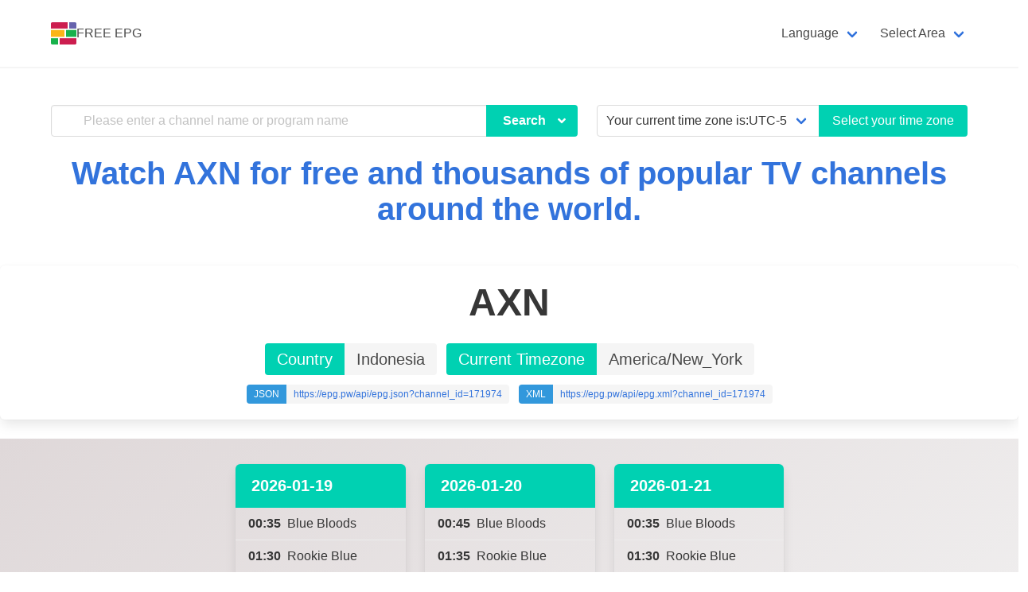

--- FILE ---
content_type: text/html; charset=utf-8
request_url: https://epg.pw/last/369311.html
body_size: 13928
content:





<!DOCTYPE html>
<html lang="en">
<head>
    <meta charset="utf-8">
    <meta name="viewport" content="width=device-width, initial-scale=1, maximum-scale=1">
    <meta name="keywords" content="AXN, AXN schedule,AXN program guide,AXN shows,Watch AXN,AXN schedule for 2026-01-19,AXN schedule for 2026-01-20,AXN schedule for 2026-01-21,IPTV EPG, Free TV Guide, IPTV App, TV listings, OTT Programme Guide, IPTV Programme Guide, Electronic Program Guide, TV schedule, TV channels, free TV streaming, Watch TV online, Watch TV for free, streaming channels,online TV streaming,cable TV listings,satellite TV listings,local TV listings,MOD, movie, drama, news, variety, entertainment">
    <meta name="description" content="AXN schedule for 2026-01-19 to 2026-01-21.AXN&#39;s program listings.AXN&#39;s epg in XMLTV and JSON."/>
    <meta property="og:title" content="AXN TV Schedule|EPG | FREE EPG"/>
    <meta property="og:description" content="AXN schedule for 2026-01-19 to 2026-01-21.AXN&#39;s program listings.AXN&#39;s epg in XMLTV and JSON."/>



    
    <title>AXN | AXN TV Schedule|EPG | FREE EPG</title>
    <link rel="alternate" href="https://epg.pw/last/369311.html?lang=en" hreflang="en" />
<link rel="alternate" href="https://epg.pw/last/369311.html?lang=zh-hant" hreflang="zh-hant" />
<link rel="alternate" href="https://epg.pw/last/369311.html?lang=zh-hans" hreflang="zh-hans" />
<link rel="alternate" href="https://epg.pw/last/369311.html" hreflang="x-default" />

    <link rel="canonical" href="https://epg.pw/last/369311.html?lang=en" />
    <link rel="icon" href="/static/bulma/images/logo-32.png">
    <link rel="stylesheet" href="/static/bulma/css/bulma-pageloader.min.css">
    <link rel="stylesheet" href="/static/ctv_web/fontawesome-free-5.14.0/css/all.min.css"/>
    <link rel="stylesheet" href="/static/bulma/css/bulma.min.css">
    <link rel="stylesheet" href="/static/bulma/css/style.css?v=20240612">
    
</head>

<body>
<div class="pageloader"><span class="title">Loading ...</span></div>
<section class="hero ">
    <div class="hero-head">
        <nav class="navbar is-transparent is-spaced has-shadow" aria-label="main navigation">
            <div class="container">
                <div class="navbar-brand">
                    <a class="navbar-item" href="https://epg.pw/index.html?lang=en"
                       title="The best TV Guide/TV listings website, providing IPTV EPG and free streaming of channels - FREE EPG">
                        <img src="/static/bulma/images/logo-32.png" alt="FREE EPG" width="32" height="32">FREE EPG
                    </a>
                    <a role="button" class="navbar-burger burger" aria-label="menu" aria-expanded="false" data-target="navbarTopMain">
                        <span aria-hidden="true"></span>
                        <span aria-hidden="true"></span>
                        <span aria-hidden="true"></span>
                    </a>
                </div>
                <div class="navbar-menu" id="navbarTopMain">
                    <div class="navbar-end">





                        <div class="navbar-item has-dropdown is-hoverable"><a class="navbar-link">Language</a>
                                                    <div class="navbar-dropdown">
                                                        <form id="_language_form" method="post" action="/set_language/">
                                                            <input type="hidden" id="current_lang" name="language_code" value="en"/>
                                                            <input type='hidden' name='csrfmiddlewaretoken' value='yw2vmvuomnPTNHATgNJ0pXHl0DTGyBEF' />
                        
                        
                        
                        
                                                            <a class="navbar-item language_button" data-value="en">English</a>
                                                            <a class="navbar-item language_button" data-value="zh-hant">Traditional Chinese</a>
                                                            <a class="navbar-item language_button" data-value="zh-hans">Simplified Chinese</a>
                                                        </form>
                                                    </div>
                                                </div>
                        <div class="navbar-item has-dropdown is-hoverable"><a class="navbar-link">Select Area</a>
                            <div class="navbar-dropdown">
                                <a href="/areas/au.html?lang=en"
                                   class="navbar-item">Australia</a>
                                <a href="/areas/ca.html?lang=en"
                                   class="navbar-item">Canada</a>
                                <a href="/areas/cn.html?lang=en"
                                   class="navbar-item">China</a>
                                <a href="/areas/fr.html?lang=en"
                                   class="navbar-item">France</a>
                                <a href="/areas/hk.html?lang=en"
                                   class="navbar-item">Hong Kong</a>
                                <a href="/areas/id.html?lang=en"
                                   class="navbar-item">Indonesia</a>
                                <a href="/areas/in.html?lang=en"
                                   class="navbar-item">India</a>
                                <a href="/areas/jp.html?lang=en"
                                   class="navbar-item">Japan</a>
                                <a href="/areas/kr.html?lang=en"
                                   class="navbar-item">Korea</a>
                                <a href="/areas/my.html?lang=en"
                                   class="navbar-item">Malaysia</a>
                                <a href="/areas/nz.html?lang=en"
                                   class="navbar-item">New Zealand</a>
                                <a href="/areas/ph.html?lang=en"
                                   class="navbar-item">Philippines</a>
                                <a href="/areas/sg.html?lang=en"
                                   class="navbar-item">Singapore</a>
                                <a href="/areas/th.html?lang=en"
                                   class="navbar-item">Thailand</a>
                                <a href="/areas/tw.html?lang=en"
                                   class="navbar-item">Taiwan</a>
                                <a href="/areas/gb.html?lang=en"
                                   class="navbar-item">U.K.</a>
                                <a href="/areas/us.html?lang=en"
                                   class="navbar-item">USA</a>
                                <a href="/areas/vn.html?lang=en"
                                   class="navbar-item">Viet Nam</a>
                                <a href="/areas/za.html?lang=en"
                                   class="navbar-item">South Africa</a>
                                <a href="/areas/br.html?lang=en"
                                   class="navbar-item">Brazil</a>
                                <a href="/areas/ot.html?lang=en"
                                   class="navbar-item">Other</a>
                                <hr class="navbar-divider"/>
                                <a href="/areas/index.html?lang=en"
                                   class="navbar-item">All channels</a>
                            </div>
                        </div>

                    </div>
                </div>
            </div>
        </nav>
    </div>
    <div class="hero-body p-b-30">
        <div class="container">
            <div class="columns is-centered">
                <div class="column is-7">
                    <div class="search-form ">
                        <form method='post' id="_search_form" enctype='multipart/form-data' action="/search/channel/?lang=en">
                            <div class="field has-addons has-shadow-field">
                                <div class="control has-icons-left is-expanded">
                                    <input type='hidden' name='csrfmiddlewaretoken' value='yw2vmvuomnPTNHATgNJ0pXHl0DTGyBEF' />
                                    <input type="text" name="channel_search" placeholder="Please enter a channel name or program name"
                                           class="input">
                                    <input type="hidden" id="search_type" name="search_type" value="c"/>
                                    <span class="icon is-small is-left">
											<svg class="svg-inline--fa fa-search fa-w-16" aria-hidden="true" data-prefix="fa" data-icon="search"
                                                 role="img" xmlns="http://www.w3.org/2000/svg" viewBox="0 0 512 512" data-fa-i2svg="">
												<path fill="currentColor"
                                                      d="M505 442.7L405.3 343c-4.5-4.5-10.6-7-17-7H372c27.6-35.3 44-79.7 44-128C416 93.1 322.9 0 208 0S0 93.1 0 208s93.1 208 208 208c48.3 0 92.7-16.4 128-44v16.3c0 6.4 2.5 12.5 7 17l99.7 99.7c9.4 9.4 24.6 9.4 33.9 0l28.3-28.3c9.4-9.4 9.4-24.6.1-34zM208 336c-70.7 0-128-57.2-128-128 0-70.7 57.2-128 128-128 70.7 0 128 57.2 128 128 0 70.7-57.2 128-128 128z">
												</path>
											</svg>
										</span>
                                </div>
                                <div class="control">
                                    <div class="dropdown">
                                      <div class="dropdown-trigger">
                                        <button class="button is-primary" aria-haspopup="true" aria-controls="dropdown-menu" type="button">
                                          <span class="has-text-weight-semibold px-1">Search </span>
                                          <span class="icon is-small">
                                            <i class="fas fa-angle-down" aria-hidden="true"></i>
                                          </span>
                                        </button>
                                      </div>
                                      <div class="dropdown-menu" id="dropdown-menu" role="menu">
                                        <div class="dropdown-content">
                                            <a href="#" class="dropdown-item search_button" data-value="s">
                                              <span class="has-text-weight-semibold">Search test TV streaming!</span>
                                           </a>
                                          <a href="#" class="dropdown-item search_button" data-value="c">
                                              <span class="has-text-weight-semibold">Search TV channels!</span>
                                          </a>
                                          <a href="#" class="dropdown-item search_button" data-value="p">
                                              <span class="has-text-weight-semibold">Search TV programs!</span>
                                          </a>

                                        </div>
                                      </div>
                                    </div>
                                </div>
                            </div>
                        </form>
                    </div>
                </div>
                <div class="column">
                    <form method='post' enctype='multipart/form-data' action="/set_timezone/">
                        <div class="field has-addons">
                            <div class="control is-expanded">
                                <div class="select is-fullwidth">
                                    <select name="timezone">
                                        <option value="" selected>Your current time zone is:UTC-5:00</option>
                                        
                                            <option value="Africa/Abidjan">Africa/Abidjan</option>
                                        
                                            <option value="Africa/Accra">Africa/Accra</option>
                                        
                                            <option value="Africa/Addis_Ababa">Africa/Addis_Ababa</option>
                                        
                                            <option value="Africa/Algiers">Africa/Algiers</option>
                                        
                                            <option value="Africa/Asmara">Africa/Asmara</option>
                                        
                                            <option value="Africa/Bamako">Africa/Bamako</option>
                                        
                                            <option value="Africa/Bangui">Africa/Bangui</option>
                                        
                                            <option value="Africa/Banjul">Africa/Banjul</option>
                                        
                                            <option value="Africa/Bissau">Africa/Bissau</option>
                                        
                                            <option value="Africa/Blantyre">Africa/Blantyre</option>
                                        
                                            <option value="Africa/Brazzaville">Africa/Brazzaville</option>
                                        
                                            <option value="Africa/Bujumbura">Africa/Bujumbura</option>
                                        
                                            <option value="Africa/Cairo">Africa/Cairo</option>
                                        
                                            <option value="Africa/Casablanca">Africa/Casablanca</option>
                                        
                                            <option value="Africa/Ceuta">Africa/Ceuta</option>
                                        
                                            <option value="Africa/Conakry">Africa/Conakry</option>
                                        
                                            <option value="Africa/Dakar">Africa/Dakar</option>
                                        
                                            <option value="Africa/Dar_es_Salaam">Africa/Dar_es_Salaam</option>
                                        
                                            <option value="Africa/Djibouti">Africa/Djibouti</option>
                                        
                                            <option value="Africa/Douala">Africa/Douala</option>
                                        
                                            <option value="Africa/El_Aaiun">Africa/El_Aaiun</option>
                                        
                                            <option value="Africa/Freetown">Africa/Freetown</option>
                                        
                                            <option value="Africa/Gaborone">Africa/Gaborone</option>
                                        
                                            <option value="Africa/Harare">Africa/Harare</option>
                                        
                                            <option value="Africa/Johannesburg">Africa/Johannesburg</option>
                                        
                                            <option value="Africa/Juba">Africa/Juba</option>
                                        
                                            <option value="Africa/Kampala">Africa/Kampala</option>
                                        
                                            <option value="Africa/Khartoum">Africa/Khartoum</option>
                                        
                                            <option value="Africa/Kigali">Africa/Kigali</option>
                                        
                                            <option value="Africa/Kinshasa">Africa/Kinshasa</option>
                                        
                                            <option value="Africa/Lagos">Africa/Lagos</option>
                                        
                                            <option value="Africa/Libreville">Africa/Libreville</option>
                                        
                                            <option value="Africa/Lome">Africa/Lome</option>
                                        
                                            <option value="Africa/Luanda">Africa/Luanda</option>
                                        
                                            <option value="Africa/Lubumbashi">Africa/Lubumbashi</option>
                                        
                                            <option value="Africa/Lusaka">Africa/Lusaka</option>
                                        
                                            <option value="Africa/Malabo">Africa/Malabo</option>
                                        
                                            <option value="Africa/Maputo">Africa/Maputo</option>
                                        
                                            <option value="Africa/Maseru">Africa/Maseru</option>
                                        
                                            <option value="Africa/Mbabane">Africa/Mbabane</option>
                                        
                                            <option value="Africa/Mogadishu">Africa/Mogadishu</option>
                                        
                                            <option value="Africa/Monrovia">Africa/Monrovia</option>
                                        
                                            <option value="Africa/Nairobi">Africa/Nairobi</option>
                                        
                                            <option value="Africa/Ndjamena">Africa/Ndjamena</option>
                                        
                                            <option value="Africa/Niamey">Africa/Niamey</option>
                                        
                                            <option value="Africa/Nouakchott">Africa/Nouakchott</option>
                                        
                                            <option value="Africa/Ouagadougou">Africa/Ouagadougou</option>
                                        
                                            <option value="Africa/Porto-Novo">Africa/Porto-Novo</option>
                                        
                                            <option value="Africa/Sao_Tome">Africa/Sao_Tome</option>
                                        
                                            <option value="Africa/Tripoli">Africa/Tripoli</option>
                                        
                                            <option value="Africa/Tunis">Africa/Tunis</option>
                                        
                                            <option value="Africa/Windhoek">Africa/Windhoek</option>
                                        
                                            <option value="America/Adak">America/Adak</option>
                                        
                                            <option value="America/Anchorage">America/Anchorage</option>
                                        
                                            <option value="America/Anguilla">America/Anguilla</option>
                                        
                                            <option value="America/Antigua">America/Antigua</option>
                                        
                                            <option value="America/Araguaina">America/Araguaina</option>
                                        
                                            <option value="America/Argentina/Buenos_Aires">America/Argentina/Buenos_Aires</option>
                                        
                                            <option value="America/Argentina/Catamarca">America/Argentina/Catamarca</option>
                                        
                                            <option value="America/Argentina/Cordoba">America/Argentina/Cordoba</option>
                                        
                                            <option value="America/Argentina/Jujuy">America/Argentina/Jujuy</option>
                                        
                                            <option value="America/Argentina/La_Rioja">America/Argentina/La_Rioja</option>
                                        
                                            <option value="America/Argentina/Mendoza">America/Argentina/Mendoza</option>
                                        
                                            <option value="America/Argentina/Rio_Gallegos">America/Argentina/Rio_Gallegos</option>
                                        
                                            <option value="America/Argentina/Salta">America/Argentina/Salta</option>
                                        
                                            <option value="America/Argentina/San_Juan">America/Argentina/San_Juan</option>
                                        
                                            <option value="America/Argentina/San_Luis">America/Argentina/San_Luis</option>
                                        
                                            <option value="America/Argentina/Tucuman">America/Argentina/Tucuman</option>
                                        
                                            <option value="America/Argentina/Ushuaia">America/Argentina/Ushuaia</option>
                                        
                                            <option value="America/Aruba">America/Aruba</option>
                                        
                                            <option value="America/Asuncion">America/Asuncion</option>
                                        
                                            <option value="America/Atikokan">America/Atikokan</option>
                                        
                                            <option value="America/Bahia">America/Bahia</option>
                                        
                                            <option value="America/Bahia_Banderas">America/Bahia_Banderas</option>
                                        
                                            <option value="America/Barbados">America/Barbados</option>
                                        
                                            <option value="America/Belem">America/Belem</option>
                                        
                                            <option value="America/Belize">America/Belize</option>
                                        
                                            <option value="America/Blanc-Sablon">America/Blanc-Sablon</option>
                                        
                                            <option value="America/Boa_Vista">America/Boa_Vista</option>
                                        
                                            <option value="America/Bogota">America/Bogota</option>
                                        
                                            <option value="America/Boise">America/Boise</option>
                                        
                                            <option value="America/Cambridge_Bay">America/Cambridge_Bay</option>
                                        
                                            <option value="America/Campo_Grande">America/Campo_Grande</option>
                                        
                                            <option value="America/Cancun">America/Cancun</option>
                                        
                                            <option value="America/Caracas">America/Caracas</option>
                                        
                                            <option value="America/Cayenne">America/Cayenne</option>
                                        
                                            <option value="America/Cayman">America/Cayman</option>
                                        
                                            <option value="America/Chicago">America/Chicago</option>
                                        
                                            <option value="America/Chihuahua">America/Chihuahua</option>
                                        
                                            <option value="America/Costa_Rica">America/Costa_Rica</option>
                                        
                                            <option value="America/Creston">America/Creston</option>
                                        
                                            <option value="America/Cuiaba">America/Cuiaba</option>
                                        
                                            <option value="America/Curacao">America/Curacao</option>
                                        
                                            <option value="America/Danmarkshavn">America/Danmarkshavn</option>
                                        
                                            <option value="America/Dawson">America/Dawson</option>
                                        
                                            <option value="America/Dawson_Creek">America/Dawson_Creek</option>
                                        
                                            <option value="America/Denver">America/Denver</option>
                                        
                                            <option value="America/Detroit">America/Detroit</option>
                                        
                                            <option value="America/Dominica">America/Dominica</option>
                                        
                                            <option value="America/Edmonton">America/Edmonton</option>
                                        
                                            <option value="America/Eirunepe">America/Eirunepe</option>
                                        
                                            <option value="America/El_Salvador">America/El_Salvador</option>
                                        
                                            <option value="America/Fortaleza">America/Fortaleza</option>
                                        
                                            <option value="America/Glace_Bay">America/Glace_Bay</option>
                                        
                                            <option value="America/Godthab">America/Godthab</option>
                                        
                                            <option value="America/Goose_Bay">America/Goose_Bay</option>
                                        
                                            <option value="America/Grand_Turk">America/Grand_Turk</option>
                                        
                                            <option value="America/Grenada">America/Grenada</option>
                                        
                                            <option value="America/Guadeloupe">America/Guadeloupe</option>
                                        
                                            <option value="America/Guatemala">America/Guatemala</option>
                                        
                                            <option value="America/Guayaquil">America/Guayaquil</option>
                                        
                                            <option value="America/Guyana">America/Guyana</option>
                                        
                                            <option value="America/Halifax">America/Halifax</option>
                                        
                                            <option value="America/Havana">America/Havana</option>
                                        
                                            <option value="America/Hermosillo">America/Hermosillo</option>
                                        
                                            <option value="America/Indiana/Indianapolis">America/Indiana/Indianapolis</option>
                                        
                                            <option value="America/Indiana/Knox">America/Indiana/Knox</option>
                                        
                                            <option value="America/Indiana/Marengo">America/Indiana/Marengo</option>
                                        
                                            <option value="America/Indiana/Petersburg">America/Indiana/Petersburg</option>
                                        
                                            <option value="America/Indiana/Tell_City">America/Indiana/Tell_City</option>
                                        
                                            <option value="America/Indiana/Vevay">America/Indiana/Vevay</option>
                                        
                                            <option value="America/Indiana/Vincennes">America/Indiana/Vincennes</option>
                                        
                                            <option value="America/Indiana/Winamac">America/Indiana/Winamac</option>
                                        
                                            <option value="America/Inuvik">America/Inuvik</option>
                                        
                                            <option value="America/Iqaluit">America/Iqaluit</option>
                                        
                                            <option value="America/Jamaica">America/Jamaica</option>
                                        
                                            <option value="America/Juneau">America/Juneau</option>
                                        
                                            <option value="America/Kentucky/Louisville">America/Kentucky/Louisville</option>
                                        
                                            <option value="America/Kentucky/Monticello">America/Kentucky/Monticello</option>
                                        
                                            <option value="America/Kralendijk">America/Kralendijk</option>
                                        
                                            <option value="America/La_Paz">America/La_Paz</option>
                                        
                                            <option value="America/Lima">America/Lima</option>
                                        
                                            <option value="America/Los_Angeles">America/Los_Angeles</option>
                                        
                                            <option value="America/Lower_Princes">America/Lower_Princes</option>
                                        
                                            <option value="America/Maceio">America/Maceio</option>
                                        
                                            <option value="America/Managua">America/Managua</option>
                                        
                                            <option value="America/Manaus">America/Manaus</option>
                                        
                                            <option value="America/Marigot">America/Marigot</option>
                                        
                                            <option value="America/Martinique">America/Martinique</option>
                                        
                                            <option value="America/Matamoros">America/Matamoros</option>
                                        
                                            <option value="America/Mazatlan">America/Mazatlan</option>
                                        
                                            <option value="America/Menominee">America/Menominee</option>
                                        
                                            <option value="America/Merida">America/Merida</option>
                                        
                                            <option value="America/Metlakatla">America/Metlakatla</option>
                                        
                                            <option value="America/Mexico_City">America/Mexico_City</option>
                                        
                                            <option value="America/Miquelon">America/Miquelon</option>
                                        
                                            <option value="America/Moncton">America/Moncton</option>
                                        
                                            <option value="America/Monterrey">America/Monterrey</option>
                                        
                                            <option value="America/Montevideo">America/Montevideo</option>
                                        
                                            <option value="America/Montserrat">America/Montserrat</option>
                                        
                                            <option value="America/Nassau">America/Nassau</option>
                                        
                                            <option value="America/New_York">America/New_York</option>
                                        
                                            <option value="America/Nipigon">America/Nipigon</option>
                                        
                                            <option value="America/Nome">America/Nome</option>
                                        
                                            <option value="America/Noronha">America/Noronha</option>
                                        
                                            <option value="America/North_Dakota/Beulah">America/North_Dakota/Beulah</option>
                                        
                                            <option value="America/North_Dakota/Center">America/North_Dakota/Center</option>
                                        
                                            <option value="America/North_Dakota/New_Salem">America/North_Dakota/New_Salem</option>
                                        
                                            <option value="America/Ojinaga">America/Ojinaga</option>
                                        
                                            <option value="America/Panama">America/Panama</option>
                                        
                                            <option value="America/Pangnirtung">America/Pangnirtung</option>
                                        
                                            <option value="America/Paramaribo">America/Paramaribo</option>
                                        
                                            <option value="America/Phoenix">America/Phoenix</option>
                                        
                                            <option value="America/Port-au-Prince">America/Port-au-Prince</option>
                                        
                                            <option value="America/Port_of_Spain">America/Port_of_Spain</option>
                                        
                                            <option value="America/Porto_Velho">America/Porto_Velho</option>
                                        
                                            <option value="America/Puerto_Rico">America/Puerto_Rico</option>
                                        
                                            <option value="America/Rainy_River">America/Rainy_River</option>
                                        
                                            <option value="America/Rankin_Inlet">America/Rankin_Inlet</option>
                                        
                                            <option value="America/Recife">America/Recife</option>
                                        
                                            <option value="America/Regina">America/Regina</option>
                                        
                                            <option value="America/Resolute">America/Resolute</option>
                                        
                                            <option value="America/Rio_Branco">America/Rio_Branco</option>
                                        
                                            <option value="America/Santa_Isabel">America/Santa_Isabel</option>
                                        
                                            <option value="America/Santarem">America/Santarem</option>
                                        
                                            <option value="America/Santiago">America/Santiago</option>
                                        
                                            <option value="America/Santo_Domingo">America/Santo_Domingo</option>
                                        
                                            <option value="America/Sao_Paulo">America/Sao_Paulo</option>
                                        
                                            <option value="America/Scoresbysund">America/Scoresbysund</option>
                                        
                                            <option value="America/Sitka">America/Sitka</option>
                                        
                                            <option value="America/St_Barthelemy">America/St_Barthelemy</option>
                                        
                                            <option value="America/St_Johns">America/St_Johns</option>
                                        
                                            <option value="America/St_Kitts">America/St_Kitts</option>
                                        
                                            <option value="America/St_Lucia">America/St_Lucia</option>
                                        
                                            <option value="America/St_Thomas">America/St_Thomas</option>
                                        
                                            <option value="America/St_Vincent">America/St_Vincent</option>
                                        
                                            <option value="America/Swift_Current">America/Swift_Current</option>
                                        
                                            <option value="America/Tegucigalpa">America/Tegucigalpa</option>
                                        
                                            <option value="America/Thule">America/Thule</option>
                                        
                                            <option value="America/Thunder_Bay">America/Thunder_Bay</option>
                                        
                                            <option value="America/Tijuana">America/Tijuana</option>
                                        
                                            <option value="America/Toronto">America/Toronto</option>
                                        
                                            <option value="America/Tortola">America/Tortola</option>
                                        
                                            <option value="America/Vancouver">America/Vancouver</option>
                                        
                                            <option value="America/Whitehorse">America/Whitehorse</option>
                                        
                                            <option value="America/Winnipeg">America/Winnipeg</option>
                                        
                                            <option value="America/Yakutat">America/Yakutat</option>
                                        
                                            <option value="America/Yellowknife">America/Yellowknife</option>
                                        
                                            <option value="Antarctica/Casey">Antarctica/Casey</option>
                                        
                                            <option value="Antarctica/Davis">Antarctica/Davis</option>
                                        
                                            <option value="Antarctica/DumontDUrville">Antarctica/DumontDUrville</option>
                                        
                                            <option value="Antarctica/Macquarie">Antarctica/Macquarie</option>
                                        
                                            <option value="Antarctica/Mawson">Antarctica/Mawson</option>
                                        
                                            <option value="Antarctica/McMurdo">Antarctica/McMurdo</option>
                                        
                                            <option value="Antarctica/Palmer">Antarctica/Palmer</option>
                                        
                                            <option value="Antarctica/Rothera">Antarctica/Rothera</option>
                                        
                                            <option value="Antarctica/Syowa">Antarctica/Syowa</option>
                                        
                                            <option value="Antarctica/Troll">Antarctica/Troll</option>
                                        
                                            <option value="Antarctica/Vostok">Antarctica/Vostok</option>
                                        
                                            <option value="Arctic/Longyearbyen">Arctic/Longyearbyen</option>
                                        
                                            <option value="Asia/Aden">Asia/Aden</option>
                                        
                                            <option value="Asia/Almaty">Asia/Almaty</option>
                                        
                                            <option value="Asia/Amman">Asia/Amman</option>
                                        
                                            <option value="Asia/Anadyr">Asia/Anadyr</option>
                                        
                                            <option value="Asia/Aqtau">Asia/Aqtau</option>
                                        
                                            <option value="Asia/Aqtobe">Asia/Aqtobe</option>
                                        
                                            <option value="Asia/Ashgabat">Asia/Ashgabat</option>
                                        
                                            <option value="Asia/Baghdad">Asia/Baghdad</option>
                                        
                                            <option value="Asia/Bahrain">Asia/Bahrain</option>
                                        
                                            <option value="Asia/Baku">Asia/Baku</option>
                                        
                                            <option value="Asia/Bangkok">Asia/Bangkok</option>
                                        
                                            <option value="Asia/Beirut">Asia/Beirut</option>
                                        
                                            <option value="Asia/Bishkek">Asia/Bishkek</option>
                                        
                                            <option value="Asia/Brunei">Asia/Brunei</option>
                                        
                                            <option value="Asia/Chita">Asia/Chita</option>
                                        
                                            <option value="Asia/Choibalsan">Asia/Choibalsan</option>
                                        
                                            <option value="Asia/Colombo">Asia/Colombo</option>
                                        
                                            <option value="Asia/Damascus">Asia/Damascus</option>
                                        
                                            <option value="Asia/Dhaka">Asia/Dhaka</option>
                                        
                                            <option value="Asia/Dili">Asia/Dili</option>
                                        
                                            <option value="Asia/Dubai">Asia/Dubai</option>
                                        
                                            <option value="Asia/Dushanbe">Asia/Dushanbe</option>
                                        
                                            <option value="Asia/Gaza">Asia/Gaza</option>
                                        
                                            <option value="Asia/Hebron">Asia/Hebron</option>
                                        
                                            <option value="Asia/Ho_Chi_Minh">Asia/Ho_Chi_Minh</option>
                                        
                                            <option value="Asia/Hong_Kong">Asia/Hong_Kong</option>
                                        
                                            <option value="Asia/Hovd">Asia/Hovd</option>
                                        
                                            <option value="Asia/Irkutsk">Asia/Irkutsk</option>
                                        
                                            <option value="Asia/Jakarta">Asia/Jakarta</option>
                                        
                                            <option value="Asia/Jayapura">Asia/Jayapura</option>
                                        
                                            <option value="Asia/Jerusalem">Asia/Jerusalem</option>
                                        
                                            <option value="Asia/Kabul">Asia/Kabul</option>
                                        
                                            <option value="Asia/Kamchatka">Asia/Kamchatka</option>
                                        
                                            <option value="Asia/Karachi">Asia/Karachi</option>
                                        
                                            <option value="Asia/Kathmandu">Asia/Kathmandu</option>
                                        
                                            <option value="Asia/Khandyga">Asia/Khandyga</option>
                                        
                                            <option value="Asia/Kolkata">Asia/Kolkata</option>
                                        
                                            <option value="Asia/Krasnoyarsk">Asia/Krasnoyarsk</option>
                                        
                                            <option value="Asia/Kuala_Lumpur">Asia/Kuala_Lumpur</option>
                                        
                                            <option value="Asia/Kuching">Asia/Kuching</option>
                                        
                                            <option value="Asia/Kuwait">Asia/Kuwait</option>
                                        
                                            <option value="Asia/Macau">Asia/Macau</option>
                                        
                                            <option value="Asia/Magadan">Asia/Magadan</option>
                                        
                                            <option value="Asia/Makassar">Asia/Makassar</option>
                                        
                                            <option value="Asia/Manila">Asia/Manila</option>
                                        
                                            <option value="Asia/Muscat">Asia/Muscat</option>
                                        
                                            <option value="Asia/Nicosia">Asia/Nicosia</option>
                                        
                                            <option value="Asia/Novokuznetsk">Asia/Novokuznetsk</option>
                                        
                                            <option value="Asia/Novosibirsk">Asia/Novosibirsk</option>
                                        
                                            <option value="Asia/Omsk">Asia/Omsk</option>
                                        
                                            <option value="Asia/Oral">Asia/Oral</option>
                                        
                                            <option value="Asia/Phnom_Penh">Asia/Phnom_Penh</option>
                                        
                                            <option value="Asia/Pontianak">Asia/Pontianak</option>
                                        
                                            <option value="Asia/Pyongyang">Asia/Pyongyang</option>
                                        
                                            <option value="Asia/Qatar">Asia/Qatar</option>
                                        
                                            <option value="Asia/Qyzylorda">Asia/Qyzylorda</option>
                                        
                                            <option value="Asia/Rangoon">Asia/Rangoon</option>
                                        
                                            <option value="Asia/Riyadh">Asia/Riyadh</option>
                                        
                                            <option value="Asia/Sakhalin">Asia/Sakhalin</option>
                                        
                                            <option value="Asia/Samarkand">Asia/Samarkand</option>
                                        
                                            <option value="Asia/Seoul">Asia/Seoul</option>
                                        
                                            <option value="Asia/Shanghai">Asia/Shanghai</option>
                                        
                                            <option value="Asia/Singapore">Asia/Singapore</option>
                                        
                                            <option value="Asia/Srednekolymsk">Asia/Srednekolymsk</option>
                                        
                                            <option value="Asia/Taipei">Asia/Taipei</option>
                                        
                                            <option value="Asia/Tashkent">Asia/Tashkent</option>
                                        
                                            <option value="Asia/Tbilisi">Asia/Tbilisi</option>
                                        
                                            <option value="Asia/Tehran">Asia/Tehran</option>
                                        
                                            <option value="Asia/Thimphu">Asia/Thimphu</option>
                                        
                                            <option value="Asia/Tokyo">Asia/Tokyo</option>
                                        
                                            <option value="Asia/Ulaanbaatar">Asia/Ulaanbaatar</option>
                                        
                                            <option value="Asia/Urumqi">Asia/Urumqi</option>
                                        
                                            <option value="Asia/Ust-Nera">Asia/Ust-Nera</option>
                                        
                                            <option value="Asia/Vientiane">Asia/Vientiane</option>
                                        
                                            <option value="Asia/Vladivostok">Asia/Vladivostok</option>
                                        
                                            <option value="Asia/Yakutsk">Asia/Yakutsk</option>
                                        
                                            <option value="Asia/Yekaterinburg">Asia/Yekaterinburg</option>
                                        
                                            <option value="Asia/Yerevan">Asia/Yerevan</option>
                                        
                                            <option value="Atlantic/Azores">Atlantic/Azores</option>
                                        
                                            <option value="Atlantic/Bermuda">Atlantic/Bermuda</option>
                                        
                                            <option value="Atlantic/Canary">Atlantic/Canary</option>
                                        
                                            <option value="Atlantic/Cape_Verde">Atlantic/Cape_Verde</option>
                                        
                                            <option value="Atlantic/Faroe">Atlantic/Faroe</option>
                                        
                                            <option value="Atlantic/Madeira">Atlantic/Madeira</option>
                                        
                                            <option value="Atlantic/Reykjavik">Atlantic/Reykjavik</option>
                                        
                                            <option value="Atlantic/South_Georgia">Atlantic/South_Georgia</option>
                                        
                                            <option value="Atlantic/St_Helena">Atlantic/St_Helena</option>
                                        
                                            <option value="Atlantic/Stanley">Atlantic/Stanley</option>
                                        
                                            <option value="Australia/Adelaide">Australia/Adelaide</option>
                                        
                                            <option value="Australia/Brisbane">Australia/Brisbane</option>
                                        
                                            <option value="Australia/Broken_Hill">Australia/Broken_Hill</option>
                                        
                                            <option value="Australia/Currie">Australia/Currie</option>
                                        
                                            <option value="Australia/Darwin">Australia/Darwin</option>
                                        
                                            <option value="Australia/Eucla">Australia/Eucla</option>
                                        
                                            <option value="Australia/Hobart">Australia/Hobart</option>
                                        
                                            <option value="Australia/Lindeman">Australia/Lindeman</option>
                                        
                                            <option value="Australia/Lord_Howe">Australia/Lord_Howe</option>
                                        
                                            <option value="Australia/Melbourne">Australia/Melbourne</option>
                                        
                                            <option value="Australia/Perth">Australia/Perth</option>
                                        
                                            <option value="Australia/Sydney">Australia/Sydney</option>
                                        
                                            <option value="Canada/Atlantic">Canada/Atlantic</option>
                                        
                                            <option value="Canada/Central">Canada/Central</option>
                                        
                                            <option value="Canada/Eastern">Canada/Eastern</option>
                                        
                                            <option value="Canada/Mountain">Canada/Mountain</option>
                                        
                                            <option value="Canada/Newfoundland">Canada/Newfoundland</option>
                                        
                                            <option value="Canada/Pacific">Canada/Pacific</option>
                                        
                                            <option value="Europe/Amsterdam">Europe/Amsterdam</option>
                                        
                                            <option value="Europe/Andorra">Europe/Andorra</option>
                                        
                                            <option value="Europe/Athens">Europe/Athens</option>
                                        
                                            <option value="Europe/Belgrade">Europe/Belgrade</option>
                                        
                                            <option value="Europe/Berlin">Europe/Berlin</option>
                                        
                                            <option value="Europe/Bratislava">Europe/Bratislava</option>
                                        
                                            <option value="Europe/Brussels">Europe/Brussels</option>
                                        
                                            <option value="Europe/Bucharest">Europe/Bucharest</option>
                                        
                                            <option value="Europe/Budapest">Europe/Budapest</option>
                                        
                                            <option value="Europe/Busingen">Europe/Busingen</option>
                                        
                                            <option value="Europe/Chisinau">Europe/Chisinau</option>
                                        
                                            <option value="Europe/Copenhagen">Europe/Copenhagen</option>
                                        
                                            <option value="Europe/Dublin">Europe/Dublin</option>
                                        
                                            <option value="Europe/Gibraltar">Europe/Gibraltar</option>
                                        
                                            <option value="Europe/Guernsey">Europe/Guernsey</option>
                                        
                                            <option value="Europe/Helsinki">Europe/Helsinki</option>
                                        
                                            <option value="Europe/Isle_of_Man">Europe/Isle_of_Man</option>
                                        
                                            <option value="Europe/Istanbul">Europe/Istanbul</option>
                                        
                                            <option value="Europe/Jersey">Europe/Jersey</option>
                                        
                                            <option value="Europe/Kaliningrad">Europe/Kaliningrad</option>
                                        
                                            <option value="Europe/Kiev">Europe/Kiev</option>
                                        
                                            <option value="Europe/Lisbon">Europe/Lisbon</option>
                                        
                                            <option value="Europe/Ljubljana">Europe/Ljubljana</option>
                                        
                                            <option value="Europe/London">Europe/London</option>
                                        
                                            <option value="Europe/Luxembourg">Europe/Luxembourg</option>
                                        
                                            <option value="Europe/Madrid">Europe/Madrid</option>
                                        
                                            <option value="Europe/Malta">Europe/Malta</option>
                                        
                                            <option value="Europe/Mariehamn">Europe/Mariehamn</option>
                                        
                                            <option value="Europe/Minsk">Europe/Minsk</option>
                                        
                                            <option value="Europe/Monaco">Europe/Monaco</option>
                                        
                                            <option value="Europe/Moscow">Europe/Moscow</option>
                                        
                                            <option value="Europe/Oslo">Europe/Oslo</option>
                                        
                                            <option value="Europe/Paris">Europe/Paris</option>
                                        
                                            <option value="Europe/Podgorica">Europe/Podgorica</option>
                                        
                                            <option value="Europe/Prague">Europe/Prague</option>
                                        
                                            <option value="Europe/Riga">Europe/Riga</option>
                                        
                                            <option value="Europe/Rome">Europe/Rome</option>
                                        
                                            <option value="Europe/Samara">Europe/Samara</option>
                                        
                                            <option value="Europe/San_Marino">Europe/San_Marino</option>
                                        
                                            <option value="Europe/Sarajevo">Europe/Sarajevo</option>
                                        
                                            <option value="Europe/Simferopol">Europe/Simferopol</option>
                                        
                                            <option value="Europe/Skopje">Europe/Skopje</option>
                                        
                                            <option value="Europe/Sofia">Europe/Sofia</option>
                                        
                                            <option value="Europe/Stockholm">Europe/Stockholm</option>
                                        
                                            <option value="Europe/Tallinn">Europe/Tallinn</option>
                                        
                                            <option value="Europe/Tirane">Europe/Tirane</option>
                                        
                                            <option value="Europe/Uzhgorod">Europe/Uzhgorod</option>
                                        
                                            <option value="Europe/Vaduz">Europe/Vaduz</option>
                                        
                                            <option value="Europe/Vatican">Europe/Vatican</option>
                                        
                                            <option value="Europe/Vienna">Europe/Vienna</option>
                                        
                                            <option value="Europe/Vilnius">Europe/Vilnius</option>
                                        
                                            <option value="Europe/Volgograd">Europe/Volgograd</option>
                                        
                                            <option value="Europe/Warsaw">Europe/Warsaw</option>
                                        
                                            <option value="Europe/Zagreb">Europe/Zagreb</option>
                                        
                                            <option value="Europe/Zaporozhye">Europe/Zaporozhye</option>
                                        
                                            <option value="Europe/Zurich">Europe/Zurich</option>
                                        
                                            <option value="GMT">GMT</option>
                                        
                                            <option value="Indian/Antananarivo">Indian/Antananarivo</option>
                                        
                                            <option value="Indian/Chagos">Indian/Chagos</option>
                                        
                                            <option value="Indian/Christmas">Indian/Christmas</option>
                                        
                                            <option value="Indian/Cocos">Indian/Cocos</option>
                                        
                                            <option value="Indian/Comoro">Indian/Comoro</option>
                                        
                                            <option value="Indian/Kerguelen">Indian/Kerguelen</option>
                                        
                                            <option value="Indian/Mahe">Indian/Mahe</option>
                                        
                                            <option value="Indian/Maldives">Indian/Maldives</option>
                                        
                                            <option value="Indian/Mauritius">Indian/Mauritius</option>
                                        
                                            <option value="Indian/Mayotte">Indian/Mayotte</option>
                                        
                                            <option value="Indian/Reunion">Indian/Reunion</option>
                                        
                                            <option value="Pacific/Apia">Pacific/Apia</option>
                                        
                                            <option value="Pacific/Auckland">Pacific/Auckland</option>
                                        
                                            <option value="Pacific/Bougainville">Pacific/Bougainville</option>
                                        
                                            <option value="Pacific/Chatham">Pacific/Chatham</option>
                                        
                                            <option value="Pacific/Chuuk">Pacific/Chuuk</option>
                                        
                                            <option value="Pacific/Easter">Pacific/Easter</option>
                                        
                                            <option value="Pacific/Efate">Pacific/Efate</option>
                                        
                                            <option value="Pacific/Enderbury">Pacific/Enderbury</option>
                                        
                                            <option value="Pacific/Fakaofo">Pacific/Fakaofo</option>
                                        
                                            <option value="Pacific/Fiji">Pacific/Fiji</option>
                                        
                                            <option value="Pacific/Funafuti">Pacific/Funafuti</option>
                                        
                                            <option value="Pacific/Galapagos">Pacific/Galapagos</option>
                                        
                                            <option value="Pacific/Gambier">Pacific/Gambier</option>
                                        
                                            <option value="Pacific/Guadalcanal">Pacific/Guadalcanal</option>
                                        
                                            <option value="Pacific/Guam">Pacific/Guam</option>
                                        
                                            <option value="Pacific/Honolulu">Pacific/Honolulu</option>
                                        
                                            <option value="Pacific/Johnston">Pacific/Johnston</option>
                                        
                                            <option value="Pacific/Kiritimati">Pacific/Kiritimati</option>
                                        
                                            <option value="Pacific/Kosrae">Pacific/Kosrae</option>
                                        
                                            <option value="Pacific/Kwajalein">Pacific/Kwajalein</option>
                                        
                                            <option value="Pacific/Majuro">Pacific/Majuro</option>
                                        
                                            <option value="Pacific/Marquesas">Pacific/Marquesas</option>
                                        
                                            <option value="Pacific/Midway">Pacific/Midway</option>
                                        
                                            <option value="Pacific/Nauru">Pacific/Nauru</option>
                                        
                                            <option value="Pacific/Niue">Pacific/Niue</option>
                                        
                                            <option value="Pacific/Norfolk">Pacific/Norfolk</option>
                                        
                                            <option value="Pacific/Noumea">Pacific/Noumea</option>
                                        
                                            <option value="Pacific/Pago_Pago">Pacific/Pago_Pago</option>
                                        
                                            <option value="Pacific/Palau">Pacific/Palau</option>
                                        
                                            <option value="Pacific/Pitcairn">Pacific/Pitcairn</option>
                                        
                                            <option value="Pacific/Pohnpei">Pacific/Pohnpei</option>
                                        
                                            <option value="Pacific/Port_Moresby">Pacific/Port_Moresby</option>
                                        
                                            <option value="Pacific/Rarotonga">Pacific/Rarotonga</option>
                                        
                                            <option value="Pacific/Saipan">Pacific/Saipan</option>
                                        
                                            <option value="Pacific/Tahiti">Pacific/Tahiti</option>
                                        
                                            <option value="Pacific/Tarawa">Pacific/Tarawa</option>
                                        
                                            <option value="Pacific/Tongatapu">Pacific/Tongatapu</option>
                                        
                                            <option value="Pacific/Wake">Pacific/Wake</option>
                                        
                                            <option value="Pacific/Wallis">Pacific/Wallis</option>
                                        
                                            <option value="US/Alaska">US/Alaska</option>
                                        
                                            <option value="US/Arizona">US/Arizona</option>
                                        
                                            <option value="US/Central">US/Central</option>
                                        
                                            <option value="US/Eastern">US/Eastern</option>
                                        
                                            <option value="US/Hawaii">US/Hawaii</option>
                                        
                                            <option value="US/Mountain">US/Mountain</option>
                                        
                                            <option value="US/Pacific">US/Pacific</option>
                                        
                                            <option value="UTC">UTC</option>
                                        
                                    </select>
                                    <input type='hidden' name='csrfmiddlewaretoken' value='yw2vmvuomnPTNHATgNJ0pXHl0DTGyBEF' />
                                </div>
                            </div>
                            <div class="control">
                                <button type="submit" class="button is-primary">Select your time zone</button>
                            </div>
                        </div>
                    </form>
                </div>
            </div>
        
            <h2 class="title">
                <span class="is-size-2 has-text-centered is-block"><a href="/app_download.html?lang=en">
                    
                        Watch AXN for free and thousands of popular TV channels around the world.
                    
                </a></span>
            </h2>
        
        </div>
    </div>
</section>



    
        <div class="box cta is-light">
            <div class="columns is-mobile is-centered">
                <div class="column">
                    <h1 class="title has-text-centered">
                        <span class="is-size-1">AXN</span>
                        
                    </h1>
                    
                    <div class="field is-grouped is-grouped-multiline is-grouped-centered">
                        <div class="control">
                            <div class="tags has-addons ">
                                <span class="tag is-primary is-large">Country</span>
                                <span class="tag is-light is-large">Indonesia</span>
                            </div>
                        </div>

                        <div class="control">
                            <div class="tags has-addons">
                                <span class="tag is-primary is-large">Current Timezone</span>
                                <span class="tag is-light is-large">America/New_York</span>
                            </div>
                        </div>
                    </div>
                    <div class="field is-grouped is-grouped-multiline is-grouped-centered">
                        <div class="control">
                            <div class="tags has-addons ">
                                <span class="tag is-info">JSON</span>
                                <span class="tag is-light"><a href="/api/epg.json?lang=en&amp;date=20260119&amp;channel_id=171974">
                                    https://epg.pw/api/epg.json?channel_id=171974</a></span>
                            </div>
                        </div>

                        <div class="control">
                            <div class="tags has-addons">
                                <span class="tag is-info">XML</span>
                                <span class="tag is-light"><a href="/api/epg.xml?lang=en&amp;date=20260119&amp;channel_id=171974">
                                    https://epg.pw/api/epg.xml?channel_id=171974
                                </a></span>
                            </div>
                        </div>
                    </div>
                </div>
            </div>
        </div>
    
    <section class="hero is-large is-bold is-light">
        
            <div class="level-item  is-skeleton">
                <div class="columns is-multiline is-centered cards-container" id="sectioncontainer">
                    
                        <div class="column is-narrow">
                            <article class="panel is-primary">
                                <p class="panel-heading">
                                    2026-01-19
                                </p>
                                
                                    
                                        <a class="panel-block dropdown is-hoverable is-force-right">
                                          <div class="dropdown-trigger">
                                            <div aria-haspopup="true" aria-controls="dropdown-1-1">
                                                 <span class="has-text-left has-text-weight-bold px-1 ">00:35</span>
                                                 Blue Bloods
                                            </div>
                                          </div>
                                          <div class="dropdown-menu" id="dropdown-1-1" role="menu">
                                            <div class="dropdown-content">
                                              <div class="dropdown-item">
                                                <p>
                                                    Frank turun tangan saat ketegangan meningkat antara Wali Kota Chase dan komisaris pemadam kebakaran Kota New York.
                                                </p>
                                              </div>
                                            </div>
                                          </div>
                                        </a>
                                    
                                
                                    
                                        <a class="panel-block dropdown is-hoverable is-force-right">
                                          <div class="dropdown-trigger">
                                            <div aria-haspopup="true" aria-controls="dropdown-1-2">
                                                 <span class="has-text-left has-text-weight-bold px-1 ">01:30</span>
                                                 Rookie Blue
                                            </div>
                                          </div>
                                          <div class="dropdown-menu" id="dropdown-1-2" role="menu">
                                            <div class="dropdown-content">
                                              <div class="dropdown-item">
                                                <p>
                                                    Divisi 15 bekerja keras untuk menemukan pelaku pembunuhan seorang pemimpin geng yang tewas dieksekusi dan mencegah perang antargeng. Andy dan Duncan harus melindungi seorang saksi tunggal dari incaran pembunuh.
                                                </p>
                                              </div>
                                            </div>
                                          </div>
                                        </a>
                                    
                                
                                    
                                        <a class="panel-block dropdown is-hoverable is-force-right">
                                          <div class="dropdown-trigger">
                                            <div aria-haspopup="true" aria-controls="dropdown-1-3">
                                                 <span class="has-text-left has-text-weight-bold px-1 ">02:25</span>
                                                 S.W.A.T.
                                            </div>
                                          </div>
                                          <div class="dropdown-menu" id="dropdown-1-3" role="menu">
                                            <div class="dropdown-content">
                                              <div class="dropdown-item">
                                                <p>
                                                    Hondo dan timnya mengadakan perburuan besar-besaran usai insiden penembakan terhadap salah satu anggota Skuad 20. Rencana masa depan Deacon menghadapi rintangan. Powell dan Alfaro berdebat mengenai masalah yang rumit.
                                                </p>
                                              </div>
                                            </div>
                                          </div>
                                        </a>
                                    
                                
                                    
                                        <a class="panel-block dropdown is-hoverable is-force-right">
                                          <div class="dropdown-trigger">
                                            <div aria-haspopup="true" aria-controls="dropdown-1-4">
                                                 <span class="has-text-left has-text-weight-bold px-1 ">03:15</span>
                                                 FBI
                                            </div>
                                          </div>
                                          <div class="dropdown-menu" id="dropdown-1-4" role="menu">
                                            <div class="dropdown-content">
                                              <div class="dropdown-item">
                                                <p>
                                                    Saat pengeboman di sebuah restoran lokal menyebabkan sejumlah orang tewas dan terluka, termasuk seorang anggota kongres yang dekat dengan Isobel, tim bergegas untuk menangkap tersangka sebelum bom lain meledak.
                                                </p>
                                              </div>
                                            </div>
                                          </div>
                                        </a>
                                    
                                
                                    
                                        <a class="panel-block dropdown is-hoverable is-force-right">
                                          <div class="dropdown-trigger">
                                            <div aria-haspopup="true" aria-controls="dropdown-1-5">
                                                 <span class="has-text-left has-text-weight-bold px-1 ">04:10</span>
                                                 Elsbeth
                                            </div>
                                          </div>
                                          <div class="dropdown-menu" id="dropdown-1-5" role="menu">
                                            <div class="dropdown-content">
                                              <div class="dropdown-item">
                                                <p>
                                                    Seorang mahasiswi teater ditemukan tewas di apartemennya. Elsbeth yang merasa curiga adanya tindak kejahatan pun terlibat dalam permainan kecerdasan dengan sutradara teater sang korban.
                                                </p>
                                              </div>
                                            </div>
                                          </div>
                                        </a>
                                    
                                
                                    
                                        <a class="panel-block dropdown is-hoverable is-force-right">
                                          <div class="dropdown-trigger">
                                            <div aria-haspopup="true" aria-controls="dropdown-1-6">
                                                 <span class="has-text-left has-text-weight-bold px-1 ">05:05</span>
                                                 Sight Unseen
                                            </div>
                                          </div>
                                          <div class="dropdown-menu" id="dropdown-1-6" role="menu">
                                            <div class="dropdown-content">
                                              <div class="dropdown-item">
                                                <p>
                                                    Saat korban tabrak lari dari salah satu kasus Tess sebelumnya terbangun dari koma, Sunny menyarankan Tess untuk melacak sejumlah petunjuk baru meski ia sudah tak lagi menjadi polisi.
                                                </p>
                                              </div>
                                            </div>
                                          </div>
                                        </a>
                                    
                                
                                    
                                        <a class="panel-block dropdown is-hoverable is-force-right">
                                          <div class="dropdown-trigger">
                                            <div aria-haspopup="true" aria-controls="dropdown-1-7">
                                                 <span class="has-text-left has-text-weight-bold px-1 ">06:00</span>
                                                 FBI: Most Wanted
                                            </div>
                                          </div>
                                          <div class="dropdown-menu" id="dropdown-1-7" role="menu">
                                            <div class="dropdown-content">
                                              <div class="dropdown-item">
                                                <p>
                                                    Setelah wali kota New Jersey diculik, tim Satgas Buronan berpacu melawan waktu untuk mengungkap serangkaian konspirasi politik yang mungkin dapat membantu penyelidikan mereka.
                                                </p>
                                              </div>
                                            </div>
                                          </div>
                                        </a>
                                    
                                
                                    
                                        <a class="panel-block dropdown is-hoverable is-force-right">
                                          <div class="dropdown-trigger">
                                            <div aria-haspopup="true" aria-controls="dropdown-1-8">
                                                 <span class="has-text-left has-text-weight-bold px-1 ">06:55</span>
                                                 Rookie Blue
                                            </div>
                                          </div>
                                          <div class="dropdown-menu" id="dropdown-1-8" role="menu">
                                            <div class="dropdown-content">
                                              <div class="dropdown-item">
                                                <p>
                                                    Dov merasa curiga ketika Chris mulai bersikap aneh ketika Divisi 15 melakukan penyamaran untuk melacak pistol ilegal. Sementara itu, Andy membantu Sam menangani kasus orang hilang.
                                                </p>
                                              </div>
                                            </div>
                                          </div>
                                        </a>
                                    
                                
                                    
                                        <a class="panel-block dropdown is-hoverable is-force-right">
                                          <div class="dropdown-trigger">
                                            <div aria-haspopup="true" aria-controls="dropdown-1-9">
                                                 <span class="has-text-left has-text-weight-bold px-1 ">07:50</span>
                                                 S.W.A.T.
                                            </div>
                                          </div>
                                          <div class="dropdown-menu" id="dropdown-1-9" role="menu">
                                            <div class="dropdown-content">
                                              <div class="dropdown-item">
                                                <p>
                                                    Tim SWAT berhadapan dengan sebuah keluarga yang membangun benteng di dalam rumah mereka demi bersiap menghadapi hari kiamat, dan Deacon mendapati dirinya berada di tengah badai.
                                                </p>
                                              </div>
                                            </div>
                                          </div>
                                        </a>
                                    
                                
                                    
                                        <a class="panel-block dropdown is-hoverable is-force-right">
                                          <div class="dropdown-trigger">
                                            <div aria-haspopup="true" aria-controls="dropdown-1-10">
                                                 <span class="has-text-left has-text-weight-bold px-1 ">08:45</span>
                                                 Boston Blue
                                            </div>
                                          </div>
                                          <div class="dropdown-menu" id="dropdown-1-10" role="menu">
                                            <div class="dropdown-content">
                                              <div class="dropdown-item">
                                                <p>
                                                    Lena dan Danny menyelidiki kasus pembunuhan seorang pemilik toko yang dikagumi saat keluarga Silver memperingati Yahrzeit untuk mengenang kepala keluarga Ben Silver pada peringatan satu tahun kematiannya.
                                                </p>
                                              </div>
                                            </div>
                                          </div>
                                        </a>
                                    
                                
                                    
                                        <a class="panel-block dropdown is-hoverable is-force-right">
                                          <div class="dropdown-trigger">
                                            <div aria-haspopup="true" aria-controls="dropdown-1-11">
                                                 <span class="has-text-left has-text-weight-bold px-1 ">09:40</span>
                                                 Twisted Metal
                                            </div>
                                          </div>
                                          <div class="dropdown-menu" id="dropdown-1-11" role="menu">
                                            <div class="dropdown-content">
                                              <div class="dropdown-item">
                                                <p>
                                                    Kesetiaan yang tak terduga terbentuk, Quiet mulai bekerja, dan John menebus kesalahannya. Sementara itu, Sweet Tooth bersiap untuk membalas dendam.
                                                </p>
                                              </div>
                                            </div>
                                          </div>
                                        </a>
                                    
                                
                                    
                                        <a class="panel-block dropdown is-hoverable is-force-right">
                                          <div class="dropdown-trigger">
                                            <div aria-haspopup="true" aria-controls="dropdown-1-12">
                                                 <span class="has-text-left has-text-weight-bold px-1 ">10:10</span>
                                                 Twisted Metal
                                            </div>
                                          </div>
                                          <div class="dropdown-menu" id="dropdown-1-12" role="menu">
                                            <div class="dropdown-content">
                                              <div class="dropdown-item">
                                                <p>
                                                    Segalanya berakhir kacau di episode akhir nan epik ini. John dan Quiet menghadapi pilihan nan sulit. Sementara itu, sejumlah pemain baru memasuki pertarungan.
                                                </p>
                                              </div>
                                            </div>
                                          </div>
                                        </a>
                                    
                                
                                    
                                        <a class="panel-block dropdown is-hoverable is-force-right">
                                          <div class="dropdown-trigger">
                                            <div aria-haspopup="true" aria-controls="dropdown-1-13">
                                                 <span class="has-text-left has-text-weight-bold px-1 ">10:45</span>
                                                 Boston Blue
                                            </div>
                                          </div>
                                          <div class="dropdown-menu" id="dropdown-1-13" role="menu">
                                            <div class="dropdown-content">
                                              <div class="dropdown-item">
                                                <p>
                                                    Lena dan Danny menyelidiki kasus pembunuhan seorang pemilik toko yang dikagumi saat keluarga Silver memperingati Yahrzeit untuk mengenang kepala keluarga Ben Silver pada peringatan satu tahun kematiannya.
                                                </p>
                                              </div>
                                            </div>
                                          </div>
                                        </a>
                                    
                                
                                    
                                        <a class="panel-block dropdown is-hoverable is-force-right">
                                          <div class="dropdown-trigger">
                                            <div aria-haspopup="true" aria-controls="dropdown-1-14">
                                                 <span class="has-text-left has-text-weight-bold px-1 ">11:40</span>
                                                 S.W.A.T.
                                            </div>
                                          </div>
                                          <div class="dropdown-menu" id="dropdown-1-14" role="menu">
                                            <div class="dropdown-content">
                                              <div class="dropdown-item">
                                                <p>
                                                    Tim SWAT berhadapan dengan sebuah keluarga yang membangun benteng di dalam rumah mereka demi bersiap menghadapi hari kiamat, dan Deacon mendapati dirinya berada di tengah badai.
                                                </p>
                                              </div>
                                            </div>
                                          </div>
                                        </a>
                                    
                                
                                    
                                        <a class="panel-block dropdown is-hoverable is-force-right">
                                          <div class="dropdown-trigger">
                                            <div aria-haspopup="true" aria-controls="dropdown-1-15">
                                                 <span class="has-text-left has-text-weight-bold px-1 ">12:35</span>
                                                 Elsbeth
                                            </div>
                                          </div>
                                          <div class="dropdown-menu" id="dropdown-1-15" role="menu">
                                            <div class="dropdown-content">
                                              <div class="dropdown-item">
                                                <p>
                                                    Seorang mahasiswi teater ditemukan tewas di apartemennya. Elsbeth yang merasa curiga adanya tindak kejahatan pun terlibat dalam permainan kecerdasan dengan sutradara teater sang korban.
                                                </p>
                                              </div>
                                            </div>
                                          </div>
                                        </a>
                                    
                                
                                    
                                        <a class="panel-block dropdown is-hoverable is-force-right">
                                          <div class="dropdown-trigger">
                                            <div aria-haspopup="true" aria-controls="dropdown-1-16">
                                                 <span class="has-text-left has-text-weight-bold px-1 ">13:30</span>
                                                 FBI: Most Wanted
                                            </div>
                                          </div>
                                          <div class="dropdown-menu" id="dropdown-1-16" role="menu">
                                            <div class="dropdown-content">
                                              <div class="dropdown-item">
                                                <p>
                                                    Setelah wali kota New Jersey diculik, tim Satgas Buronan berpacu melawan waktu untuk mengungkap serangkaian konspirasi politik yang mungkin dapat membantu penyelidikan mereka.
                                                </p>
                                              </div>
                                            </div>
                                          </div>
                                        </a>
                                    
                                
                                    
                                        <a class="panel-block dropdown is-hoverable is-force-right">
                                          <div class="dropdown-trigger">
                                            <div aria-haspopup="true" aria-controls="dropdown-1-17">
                                                 <span class="has-text-left has-text-weight-bold px-1 ">14:25</span>
                                                 Cyril: Simply Magic
                                            </div>
                                          </div>
                                          <div class="dropdown-menu" id="dropdown-1-17" role="menu">
                                            <div class="dropdown-content">
                                              <div class="dropdown-item">
                                                <p>
                                                    Bergabunglah dengan Cyril dalam perjalanan ke berbagai lokasi di seluruh Asia saat ia berbagi keajaiban sulapnya.
                                                </p>
                                              </div>
                                            </div>
                                          </div>
                                        </a>
                                    
                                
                                    
                                        <a class="panel-block dropdown is-hoverable is-force-right">
                                          <div class="dropdown-trigger">
                                            <div aria-haspopup="true" aria-controls="dropdown-1-18">
                                                 <span class="has-text-left has-text-weight-bold px-1 ">14:55</span>
                                                 Twisted Metal
                                            </div>
                                          </div>
                                          <div class="dropdown-menu" id="dropdown-1-18" role="menu">
                                            <div class="dropdown-content">
                                              <div class="dropdown-item">
                                                <p>
                                                    Kesetiaan yang tak terduga terbentuk, Quiet mulai bekerja, dan John menebus kesalahannya. Sementara itu, Sweet Tooth bersiap untuk membalas dendam.
                                                </p>
                                              </div>
                                            </div>
                                          </div>
                                        </a>
                                    
                                
                                    
                                        <a class="panel-block dropdown is-hoverable is-force-right">
                                          <div class="dropdown-trigger">
                                            <div aria-haspopup="true" aria-controls="dropdown-1-19">
                                                 <span class="has-text-left has-text-weight-bold px-1 ">15:25</span>
                                                 Twisted Metal
                                            </div>
                                          </div>
                                          <div class="dropdown-menu" id="dropdown-1-19" role="menu">
                                            <div class="dropdown-content">
                                              <div class="dropdown-item">
                                                <p>
                                                    Segalanya berakhir kacau di episode akhir nan epik ini. John dan Quiet menghadapi pilihan nan sulit. Sementara itu, sejumlah pemain baru memasuki pertarungan.
                                                </p>
                                              </div>
                                            </div>
                                          </div>
                                        </a>
                                    
                                
                                    
                                        <a class="panel-block dropdown is-hoverable is-force-right">
                                          <div class="dropdown-trigger">
                                            <div aria-haspopup="true" aria-controls="dropdown-1-20">
                                                 <span class="has-text-left has-text-weight-bold px-1 ">16:05</span>
                                                 Rookie Blue
                                            </div>
                                          </div>
                                          <div class="dropdown-menu" id="dropdown-1-20" role="menu">
                                            <div class="dropdown-content">
                                              <div class="dropdown-item">
                                                <p>
                                                    Dov merasa curiga ketika Chris mulai bersikap aneh ketika Divisi 15 melakukan penyamaran untuk melacak pistol ilegal. Sementara itu, Andy membantu Sam menangani kasus orang hilang.
                                                </p>
                                              </div>
                                            </div>
                                          </div>
                                        </a>
                                    
                                
                                    
                                        <a class="panel-block dropdown is-hoverable is-force-right">
                                          <div class="dropdown-trigger">
                                            <div aria-haspopup="true" aria-controls="dropdown-1-21">
                                                 <span class="has-text-left has-text-weight-bold px-1 ">17:00</span>
                                                 FBI: Most Wanted
                                            </div>
                                          </div>
                                          <div class="dropdown-menu" id="dropdown-1-21" role="menu">
                                            <div class="dropdown-content">
                                              <div class="dropdown-item">
                                                <p>
                                                    Setelah wali kota New Jersey diculik, tim Satgas Buronan berpacu melawan waktu untuk mengungkap serangkaian konspirasi politik yang mungkin dapat membantu penyelidikan mereka.
                                                </p>
                                              </div>
                                            </div>
                                          </div>
                                        </a>
                                    
                                
                                    
                                        <a class="panel-block dropdown is-hoverable is-force-right">
                                          <div class="dropdown-trigger">
                                            <div aria-haspopup="true" aria-controls="dropdown-1-22">
                                                 <span class="has-text-left has-text-weight-bold px-1 ">17:45</span>
                                                 The Amazing Race
                                            </div>
                                          </div>
                                          <div class="dropdown-menu" id="dropdown-1-22" role="menu">
                                            <div class="dropdown-content">
                                              <div class="dropdown-item">
                                                <p>
                                                    Seluruh tim melakukan perjalanan sepanjang 3.218 km dari Vietnam ke India untuk melakukan tarian sambil membawa pot tradisional di atas kepala mereka dan melukis sebuah mural tiga dimensi berukuran asli.
                                                </p>
                                              </div>
                                            </div>
                                          </div>
                                        </a>
                                    
                                
                                    
                                        <a class="panel-block dropdown is-hoverable is-force-right">
                                          <div class="dropdown-trigger">
                                            <div aria-haspopup="true" aria-controls="dropdown-1-23">
                                                 <span class="has-text-left has-text-weight-bold px-1 ">18:35</span>
                                                 S.W.A.T.
                                            </div>
                                          </div>
                                          <div class="dropdown-menu" id="dropdown-1-23" role="menu">
                                            <div class="dropdown-content">
                                              <div class="dropdown-item">
                                                <p>
                                                    Tim SWAT berhadapan dengan sebuah keluarga yang membangun benteng di dalam rumah mereka demi bersiap menghadapi hari kiamat, dan Deacon mendapati dirinya berada di tengah badai.
                                                </p>
                                              </div>
                                            </div>
                                          </div>
                                        </a>
                                    
                                
                                    
                                        <a class="panel-block dropdown is-hoverable is-force-right">
                                          <div class="dropdown-trigger">
                                            <div aria-haspopup="true" aria-controls="dropdown-1-24">
                                                 <span class="has-text-left has-text-weight-bold px-1 ">19:20</span>
                                                 Blue Bloods
                                            </div>
                                          </div>
                                          <div class="dropdown-menu" id="dropdown-1-24" role="menu">
                                            <div class="dropdown-content">
                                              <div class="dropdown-item">
                                                <p>
                                                    Danny dan Baez mengamati sebuah galeri seni yang diduga menjual sejumlah karya palsu setelah seorang detektif yang menyelidiki tempat itu tewas dibunuh.
                                                </p>
                                              </div>
                                            </div>
                                          </div>
                                        </a>
                                    
                                
                                    
                                        <a class="panel-block dropdown is-hoverable is-force-right">
                                          <div class="dropdown-trigger">
                                            <div aria-haspopup="true" aria-controls="dropdown-1-25">
                                                 <span class="has-text-left has-text-weight-bold px-1 ">20:15</span>
                                                 Elsbeth
                                            </div>
                                          </div>
                                          <div class="dropdown-menu" id="dropdown-1-25" role="menu">
                                            <div class="dropdown-content">
                                              <div class="dropdown-item">
                                                <p>
                                                    Seorang mahasiswi teater ditemukan tewas di apartemennya. Elsbeth yang merasa curiga adanya tindak kejahatan pun terlibat dalam permainan kecerdasan dengan sutradara teater sang korban.
                                                </p>
                                              </div>
                                            </div>
                                          </div>
                                        </a>
                                    
                                
                                    
                                        <a class="panel-block dropdown is-hoverable is-force-right">
                                          <div class="dropdown-trigger">
                                            <div aria-haspopup="true" aria-controls="dropdown-1-26">
                                                 <span class="has-text-left has-text-weight-bold px-1 ">21:10</span>
                                                 The Amazing Race
                                            </div>
                                          </div>
                                          <div class="dropdown-menu" id="dropdown-1-26" role="menu">
                                            <div class="dropdown-content">
                                              <div class="dropdown-item">
                                                <p>
                                                    Seluruh tim melakukan perjalanan sepanjang 3.218 km dari Vietnam ke India untuk melakukan tarian sambil membawa pot tradisional di atas kepala mereka dan melukis sebuah mural tiga dimensi berukuran asli.
                                                </p>
                                              </div>
                                            </div>
                                          </div>
                                        </a>
                                    
                                
                                    
                                        <a class="panel-block dropdown is-hoverable is-force-right">
                                          <div class="dropdown-trigger">
                                            <div aria-haspopup="true" aria-controls="dropdown-1-27">
                                                 <span class="has-text-left has-text-weight-bold px-1 ">22:05</span>
                                                 Rookie Blue
                                            </div>
                                          </div>
                                          <div class="dropdown-menu" id="dropdown-1-27" role="menu">
                                            <div class="dropdown-content">
                                              <div class="dropdown-item">
                                                <p>
                                                    Dov merasa curiga ketika Chris mulai bersikap aneh ketika Divisi 15 melakukan penyamaran untuk melacak pistol ilegal. Sementara itu, Andy membantu Sam menangani kasus orang hilang.
                                                </p>
                                              </div>
                                            </div>
                                          </div>
                                        </a>
                                    
                                
                                    
                                        <a class="panel-block dropdown is-hoverable is-force-right">
                                          <div class="dropdown-trigger">
                                            <div aria-haspopup="true" aria-controls="dropdown-1-28">
                                                 <span class="has-text-left has-text-weight-bold px-1 ">23:00</span>
                                                 S.W.A.T.
                                            </div>
                                          </div>
                                          <div class="dropdown-menu" id="dropdown-1-28" role="menu">
                                            <div class="dropdown-content">
                                              <div class="dropdown-item">
                                                <p>
                                                    Tim SWAT berhadapan dengan sebuah keluarga yang membangun benteng di dalam rumah mereka demi bersiap menghadapi hari kiamat, dan Deacon mendapati dirinya berada di tengah badai.
                                                </p>
                                              </div>
                                            </div>
                                          </div>
                                        </a>
                                    
                                
                                    
                                        <a class="panel-block dropdown is-hoverable is-force-right">
                                          <div class="dropdown-trigger">
                                            <div aria-haspopup="true" aria-controls="dropdown-1-29">
                                                 <span class="has-text-left has-text-weight-bold px-1 ">23:50</span>
                                                 Elsbeth
                                            </div>
                                          </div>
                                          <div class="dropdown-menu" id="dropdown-1-29" role="menu">
                                            <div class="dropdown-content">
                                              <div class="dropdown-item">
                                                <p>
                                                    Seorang mahasiswi teater ditemukan tewas di apartemennya. Elsbeth yang merasa curiga adanya tindak kejahatan pun terlibat dalam permainan kecerdasan dengan sutradara teater sang korban.
                                                </p>
                                              </div>
                                            </div>
                                          </div>
                                        </a>
                                    
                                
                            </article>
                        </div>
                    
                        <div class="column is-narrow">
                            <article class="panel is-primary">
                                <p class="panel-heading">
                                    2026-01-20
                                </p>
                                
                                    
                                        <a class="panel-block dropdown is-hoverable is-force-right">
                                          <div class="dropdown-trigger">
                                            <div aria-haspopup="true" aria-controls="dropdown-2-1">
                                                 <span class="has-text-left has-text-weight-bold px-1 ">00:45</span>
                                                 Blue Bloods
                                            </div>
                                          </div>
                                          <div class="dropdown-menu" id="dropdown-2-1" role="menu">
                                            <div class="dropdown-content">
                                              <div class="dropdown-item">
                                                <p>
                                                    Danny dan Baez mengamati sebuah galeri seni yang diduga menjual sejumlah karya palsu setelah seorang detektif yang menyelidiki tempat itu tewas dibunuh.
                                                </p>
                                              </div>
                                            </div>
                                          </div>
                                        </a>
                                    
                                
                                    
                                        <a class="panel-block dropdown is-hoverable is-force-right">
                                          <div class="dropdown-trigger">
                                            <div aria-haspopup="true" aria-controls="dropdown-2-2">
                                                 <span class="has-text-left has-text-weight-bold px-1 ">01:35</span>
                                                 Rookie Blue
                                            </div>
                                          </div>
                                          <div class="dropdown-menu" id="dropdown-2-2" role="menu">
                                            <div class="dropdown-content">
                                              <div class="dropdown-item">
                                                <p>
                                                    Dov merasa curiga ketika Chris mulai bersikap aneh ketika Divisi 15 melakukan penyamaran untuk melacak pistol ilegal. Sementara itu, Andy membantu Sam menangani kasus orang hilang.
                                                </p>
                                              </div>
                                            </div>
                                          </div>
                                        </a>
                                    
                                
                                    
                                        <a class="panel-block dropdown is-hoverable is-force-right">
                                          <div class="dropdown-trigger">
                                            <div aria-haspopup="true" aria-controls="dropdown-2-3">
                                                 <span class="has-text-left has-text-weight-bold px-1 ">02:30</span>
                                                 S.W.A.T.
                                            </div>
                                          </div>
                                          <div class="dropdown-menu" id="dropdown-2-3" role="menu">
                                            <div class="dropdown-content">
                                              <div class="dropdown-item">
                                                <p>
                                                    Tim SWAT berhadapan dengan sebuah keluarga yang membangun benteng di dalam rumah mereka demi bersiap menghadapi hari kiamat, dan Deacon mendapati dirinya berada di tengah badai.
                                                </p>
                                              </div>
                                            </div>
                                          </div>
                                        </a>
                                    
                                
                                    
                                        <a class="panel-block dropdown is-hoverable is-force-right">
                                          <div class="dropdown-trigger">
                                            <div aria-haspopup="true" aria-controls="dropdown-2-4">
                                                 <span class="has-text-left has-text-weight-bold px-1 ">03:20</span>
                                                 The Amazing Race
                                            </div>
                                          </div>
                                          <div class="dropdown-menu" id="dropdown-2-4" role="menu">
                                            <div class="dropdown-content">
                                              <div class="dropdown-item">
                                                <p>
                                                    Seluruh tim melakukan perjalanan sepanjang 3.218 km dari Vietnam ke India untuk melakukan tarian sambil membawa pot tradisional di atas kepala mereka dan melukis sebuah mural tiga dimensi berukuran asli.
                                                </p>
                                              </div>
                                            </div>
                                          </div>
                                        </a>
                                    
                                
                                    
                                        <a class="panel-block dropdown is-hoverable is-force-right">
                                          <div class="dropdown-trigger">
                                            <div aria-haspopup="true" aria-controls="dropdown-2-5">
                                                 <span class="has-text-left has-text-weight-bold px-1 ">04:15</span>
                                                 Elsbeth
                                            </div>
                                          </div>
                                          <div class="dropdown-menu" id="dropdown-2-5" role="menu">
                                            <div class="dropdown-content">
                                              <div class="dropdown-item">
                                                <p>
                                                    Setelah presiden dewan koperasi sebuah gedung mewah jatuh hingga tewas dari balkon, Elsbeth dan Kaya ditugaskan ke tempat kejadian untuk mencari petunjuk.
                                                </p>
                                              </div>
                                            </div>
                                          </div>
                                        </a>
                                    
                                
                                    
                                        <a class="panel-block dropdown is-hoverable is-force-right">
                                          <div class="dropdown-trigger">
                                            <div aria-haspopup="true" aria-controls="dropdown-2-6">
                                                 <span class="has-text-left has-text-weight-bold px-1 ">05:05</span>
                                                 Boston Blue
                                            </div>
                                          </div>
                                          <div class="dropdown-menu" id="dropdown-2-6" role="menu">
                                            <div class="dropdown-content">
                                              <div class="dropdown-item">
                                                <p>
                                                    Lena dan Danny menyelidiki kasus pembunuhan seorang pemilik toko yang dikagumi saat keluarga Silver memperingati Yahrzeit untuk mengenang kepala keluarga Ben Silver pada peringatan satu tahun kematiannya.
                                                </p>
                                              </div>
                                            </div>
                                          </div>
                                        </a>
                                    
                                
                                    
                                        <a class="panel-block dropdown is-hoverable is-force-right">
                                          <div class="dropdown-trigger">
                                            <div aria-haspopup="true" aria-controls="dropdown-2-7">
                                                 <span class="has-text-left has-text-weight-bold px-1 ">06:00</span>
                                                 FBI: Most Wanted
                                            </div>
                                          </div>
                                          <div class="dropdown-menu" id="dropdown-2-7" role="menu">
                                            <div class="dropdown-content">
                                              <div class="dropdown-item">
                                                <p>
                                                    Setelah tiga pria yang menyamar sebagai petugas ICE menyerbu sebuah gereja di New Jersey, tim Satgas Buronan harus mendapat kepercayaan dari pendeta untuk membantu menemukan tiga pria tersebut yang diculik.
                                                </p>
                                              </div>
                                            </div>
                                          </div>
                                        </a>
                                    
                                
                                    
                                        <a class="panel-block dropdown is-hoverable is-force-right">
                                          <div class="dropdown-trigger">
                                            <div aria-haspopup="true" aria-controls="dropdown-2-8">
                                                 <span class="has-text-left has-text-weight-bold px-1 ">06:55</span>
                                                 Rookie Blue
                                            </div>
                                          </div>
                                          <div class="dropdown-menu" id="dropdown-2-8" role="menu">
                                            <div class="dropdown-content">
                                              <div class="dropdown-item">
                                                <p>
                                                    Para petugas dari Divisi 15 berupaya memburu pembunuh Brian Gowdy, sementara Andy dan Sam turun ke lapangan untuk mewawancarai beberapa narapidana di LP Milburn.
                                                </p>
                                              </div>
                                            </div>
                                          </div>
                                        </a>
                                    
                                
                                    
                                        <a class="panel-block dropdown is-hoverable is-force-right">
                                          <div class="dropdown-trigger">
                                            <div aria-haspopup="true" aria-controls="dropdown-2-9">
                                                 <span class="has-text-left has-text-weight-bold px-1 ">07:50</span>
                                                 S.W.A.T.
                                            </div>
                                          </div>
                                          <div class="dropdown-menu" id="dropdown-2-9" role="menu">
                                            <div class="dropdown-content">
                                              <div class="dropdown-item">
                                                <p>
                                                    Saat komplotan perampok wanita menjebak dan membunuh beberapa konglomerat, Hondo dan Skuad 20 diminta untuk membantu Agen FBI Jackie Vasquez dalam menangkap para buronan sebelum korban lain berjatuhan.
                                                </p>
                                              </div>
                                            </div>
                                          </div>
                                        </a>
                                    
                                
                                    
                                        <a class="panel-block dropdown is-hoverable is-force-right">
                                          <div class="dropdown-trigger">
                                            <div aria-haspopup="true" aria-controls="dropdown-2-10">
                                                 <span class="has-text-left has-text-weight-bold px-1 ">08:45</span>
                                                 NCIS: Origins
                                            </div>
                                          </div>
                                          <div class="dropdown-menu" id="dropdown-2-10" role="menu">
                                            <div class="dropdown-content">
                                              <div class="dropdown-item">
                                                <p>
                                                    Ketegangan meningkat saat kakak Franks, Mason, tiba-tiba datang dengan putus asa untuk meminta bantuan. Tim menyelidiki kasus perampokan sebuah bank Angkatan Laut. Lala membuat keputusan tentang masa depannya.
                                                </p>
                                              </div>
                                            </div>
                                          </div>
                                        </a>
                                    
                                
                                    
                                        <a class="panel-block dropdown is-hoverable is-force-right">
                                          <div class="dropdown-trigger">
                                            <div aria-haspopup="true" aria-controls="dropdown-2-11">
                                                 <span class="has-text-left has-text-weight-bold px-1 ">09:40</span>
                                                 Twisted Metal
                                            </div>
                                          </div>
                                          <div class="dropdown-menu" id="dropdown-2-11" role="menu">
                                            <div class="dropdown-content">
                                              <div class="dropdown-item">
                                                <p>
                                                    John berangkat untuk bertemu kembali dengan Quiet, sementara Sweet Tooth dan Stu menghadapi ancaman baru.
                                                </p>
                                              </div>
                                            </div>
                                          </div>
                                        </a>
                                    
                                
                                    
                                        <a class="panel-block dropdown is-hoverable is-force-right">
                                          <div class="dropdown-trigger">
                                            <div aria-haspopup="true" aria-controls="dropdown-2-12">
                                                 <span class="has-text-left has-text-weight-bold px-1 ">10:20</span>
                                                 Twisted Metal
                                            </div>
                                          </div>
                                          <div class="dropdown-menu" id="dropdown-2-12" role="menu">
                                            <div class="dropdown-content">
                                              <div class="dropdown-item">
                                                <p>
                                                    John menemukan sejumlah fakta nan mengejutkan tentang masa lalunya, sementara Quiet membentuk sebuah ikatan yang tak terduga.
                                                </p>
                                              </div>
                                            </div>
                                          </div>
                                        </a>
                                    
                                
                                    
                                        <a class="panel-block dropdown is-hoverable is-force-right">
                                          <div class="dropdown-trigger">
                                            <div aria-haspopup="true" aria-controls="dropdown-2-13">
                                                 <span class="has-text-left has-text-weight-bold px-1 ">10:55</span>
                                                 NCIS: Origins
                                            </div>
                                          </div>
                                          <div class="dropdown-menu" id="dropdown-2-13" role="menu">
                                            <div class="dropdown-content">
                                              <div class="dropdown-item">
                                                <p>
                                                    Ketegangan meningkat saat kakak Franks, Mason, tiba-tiba datang dengan putus asa untuk meminta bantuan. Tim menyelidiki kasus perampokan sebuah bank Angkatan Laut. Lala membuat keputusan tentang masa depannya.
                                                </p>
                                              </div>
                                            </div>
                                          </div>
                                        </a>
                                    
                                
                                    
                                        <a class="panel-block dropdown is-hoverable is-force-right">
                                          <div class="dropdown-trigger">
                                            <div aria-haspopup="true" aria-controls="dropdown-2-14">
                                                 <span class="has-text-left has-text-weight-bold px-1 ">11:50</span>
                                                 S.W.A.T.
                                            </div>
                                          </div>
                                          <div class="dropdown-menu" id="dropdown-2-14" role="menu">
                                            <div class="dropdown-content">
                                              <div class="dropdown-item">
                                                <p>
                                                    Saat komplotan perampok wanita menjebak dan membunuh beberapa konglomerat, Hondo dan Skuad 20 diminta untuk membantu Agen FBI Jackie Vasquez dalam menangkap para buronan sebelum korban lain berjatuhan.
                                                </p>
                                              </div>
                                            </div>
                                          </div>
                                        </a>
                                    
                                
                                    
                                        <a class="panel-block dropdown is-hoverable is-force-right">
                                          <div class="dropdown-trigger">
                                            <div aria-haspopup="true" aria-controls="dropdown-2-15">
                                                 <span class="has-text-left has-text-weight-bold px-1 ">12:40</span>
                                                 Elsbeth
                                            </div>
                                          </div>
                                          <div class="dropdown-menu" id="dropdown-2-15" role="menu">
                                            <div class="dropdown-content">
                                              <div class="dropdown-item">
                                                <p>
                                                    Setelah presiden dewan koperasi sebuah gedung mewah jatuh hingga tewas dari balkon, Elsbeth dan Kaya ditugaskan ke tempat kejadian untuk mencari petunjuk.
                                                </p>
                                              </div>
                                            </div>
                                          </div>
                                        </a>
                                    
                                
                                    
                                        <a class="panel-block dropdown is-hoverable is-force-right">
                                          <div class="dropdown-trigger">
                                            <div aria-haspopup="true" aria-controls="dropdown-2-16">
                                                 <span class="has-text-left has-text-weight-bold px-1 ">13:30</span>
                                                 FBI: Most Wanted
                                            </div>
                                          </div>
                                          <div class="dropdown-menu" id="dropdown-2-16" role="menu">
                                            <div class="dropdown-content">
                                              <div class="dropdown-item">
                                                <p>
                                                    Setelah tiga pria yang menyamar sebagai petugas ICE menyerbu sebuah gereja di New Jersey, tim Satgas Buronan harus mendapat kepercayaan dari pendeta untuk membantu menemukan tiga pria tersebut yang diculik.
                                                </p>
                                              </div>
                                            </div>
                                          </div>
                                        </a>
                                    
                                
                                    
                                        <a class="panel-block dropdown is-hoverable is-force-right">
                                          <div class="dropdown-trigger">
                                            <div aria-haspopup="true" aria-controls="dropdown-2-17">
                                                 <span class="has-text-left has-text-weight-bold px-1 ">14:20</span>
                                                 Cyril: Simply Magic
                                            </div>
                                          </div>
                                          <div class="dropdown-menu" id="dropdown-2-17" role="menu">
                                            <div class="dropdown-content">
                                              <div class="dropdown-item">
                                                <p>
                                                    Bergabunglah dengan Cyril dalam perjalanan ke berbagai lokasi di seluruh Asia saat ia berbagi keajaiban sulapnya.
                                                </p>
                                              </div>
                                            </div>
                                          </div>
                                        </a>
                                    
                                
                                    
                                        <a class="panel-block dropdown is-hoverable is-force-right">
                                          <div class="dropdown-trigger">
                                            <div aria-haspopup="true" aria-controls="dropdown-2-18">
                                                 <span class="has-text-left has-text-weight-bold px-1 ">14:50</span>
                                                 Twisted Metal
                                            </div>
                                          </div>
                                          <div class="dropdown-menu" id="dropdown-2-18" role="menu">
                                            <div class="dropdown-content">
                                              <div class="dropdown-item">
                                                <p>
                                                    John berangkat untuk bertemu kembali dengan Quiet, sementara Sweet Tooth dan Stu menghadapi ancaman baru.
                                                </p>
                                              </div>
                                            </div>
                                          </div>
                                        </a>
                                    
                                
                                    
                                        <a class="panel-block dropdown is-hoverable is-force-right">
                                          <div class="dropdown-trigger">
                                            <div aria-haspopup="true" aria-controls="dropdown-2-19">
                                                 <span class="has-text-left has-text-weight-bold px-1 ">15:30</span>
                                                 Twisted Metal
                                            </div>
                                          </div>
                                          <div class="dropdown-menu" id="dropdown-2-19" role="menu">
                                            <div class="dropdown-content">
                                              <div class="dropdown-item">
                                                <p>
                                                    John menemukan sejumlah fakta nan mengejutkan tentang masa lalunya, sementara Quiet membentuk sebuah ikatan yang tak terduga.
                                                </p>
                                              </div>
                                            </div>
                                          </div>
                                        </a>
                                    
                                
                                    
                                        <a class="panel-block dropdown is-hoverable is-force-right">
                                          <div class="dropdown-trigger">
                                            <div aria-haspopup="true" aria-controls="dropdown-2-20">
                                                 <span class="has-text-left has-text-weight-bold px-1 ">16:05</span>
                                                 Rookie Blue
                                            </div>
                                          </div>
                                          <div class="dropdown-menu" id="dropdown-2-20" role="menu">
                                            <div class="dropdown-content">
                                              <div class="dropdown-item">
                                                <p>
                                                    Para petugas dari Divisi 15 berupaya memburu pembunuh Brian Gowdy, sementara Andy dan Sam turun ke lapangan untuk mewawancarai beberapa narapidana di LP Milburn.
                                                </p>
                                              </div>
                                            </div>
                                          </div>
                                        </a>
                                    
                                
                                    
                                        <a class="panel-block dropdown is-hoverable is-force-right">
                                          <div class="dropdown-trigger">
                                            <div aria-haspopup="true" aria-controls="dropdown-2-21">
                                                 <span class="has-text-left has-text-weight-bold px-1 ">17:00</span>
                                                 FBI: Most Wanted
                                            </div>
                                          </div>
                                          <div class="dropdown-menu" id="dropdown-2-21" role="menu">
                                            <div class="dropdown-content">
                                              <div class="dropdown-item">
                                                <p>
                                                    Setelah tiga pria yang menyamar sebagai petugas ICE menyerbu sebuah gereja di New Jersey, tim Satgas Buronan harus mendapat kepercayaan dari pendeta untuk membantu menemukan tiga pria tersebut yang diculik.
                                                </p>
                                              </div>
                                            </div>
                                          </div>
                                        </a>
                                    
                                
                                    
                                        <a class="panel-block dropdown is-hoverable is-force-right">
                                          <div class="dropdown-trigger">
                                            <div aria-haspopup="true" aria-controls="dropdown-2-22">
                                                 <span class="has-text-left has-text-weight-bold px-1 ">17:45</span>
                                                 The Amazing Race
                                            </div>
                                          </div>
                                          <div class="dropdown-menu" id="dropdown-2-22" role="menu">
                                            <div class="dropdown-content">
                                              <div class="dropdown-item">
                                                <p>
                                                    Untuk pertama kalinya, U-Turn dilakukan lewat pemungutan suara. Satu tim harus menyelesaikan dua Detour di India, yaitu mengumpulkan bunga dan mengangkut bahan bangunan menggunakan becak di jalanan Jaipur yang ramai.
                                                </p>
                                              </div>
                                            </div>
                                          </div>
                                        </a>
                                    
                                
                                    
                                        <a class="panel-block dropdown is-hoverable is-force-right">
                                          <div class="dropdown-trigger">
                                            <div aria-haspopup="true" aria-controls="dropdown-2-23">
                                                 <span class="has-text-left has-text-weight-bold px-1 ">18:35</span>
                                                 S.W.A.T.
                                            </div>
                                          </div>
                                          <div class="dropdown-menu" id="dropdown-2-23" role="menu">
                                            <div class="dropdown-content">
                                              <div class="dropdown-item">
                                                <p>
                                                    Saat komplotan perampok wanita menjebak dan membunuh beberapa konglomerat, Hondo dan Skuad 20 diminta untuk membantu Agen FBI Jackie Vasquez dalam menangkap para buronan sebelum korban lain berjatuhan.
                                                </p>
                                              </div>
                                            </div>
                                          </div>
                                        </a>
                                    
                                
                                    
                                        <a class="panel-block dropdown is-hoverable is-force-right">
                                          <div class="dropdown-trigger">
                                            <div aria-haspopup="true" aria-controls="dropdown-2-24">
                                                 <span class="has-text-left has-text-weight-bold px-1 ">19:20</span>
                                                 Blue Bloods
                                            </div>
                                          </div>
                                          <div class="dropdown-menu" id="dropdown-2-24" role="menu">
                                            <div class="dropdown-content">
                                              <div class="dropdown-item">
                                                <p>
                                                    Danny dan keponakannya, Joe Hill, menyelidiki pembunuhan seorang sopir pengiriman yang mungkin terkait dengan jaringan narkotika ilegal di kota tersebut.
                                                </p>
                                              </div>
                                            </div>
                                          </div>
                                        </a>
                                    
                                
                                    
                                        <a class="panel-block dropdown is-hoverable is-force-right">
                                          <div class="dropdown-trigger">
                                            <div aria-haspopup="true" aria-controls="dropdown-2-25">
                                                 <span class="has-text-left has-text-weight-bold px-1 ">20:15</span>
                                                 Elsbeth
                                            </div>
                                          </div>
                                          <div class="dropdown-menu" id="dropdown-2-25" role="menu">
                                            <div class="dropdown-content">
                                              <div class="dropdown-item">
                                                <p>
                                                    Setelah presiden dewan koperasi sebuah gedung mewah jatuh hingga tewas dari balkon, Elsbeth dan Kaya ditugaskan ke tempat kejadian untuk mencari petunjuk.
                                                </p>
                                              </div>
                                            </div>
                                          </div>
                                        </a>
                                    
                                
                                    
                                        <a class="panel-block dropdown is-hoverable is-force-right">
                                          <div class="dropdown-trigger">
                                            <div aria-haspopup="true" aria-controls="dropdown-2-26">
                                                 <span class="has-text-left has-text-weight-bold px-1 ">21:05</span>
                                                 The Amazing Race
                                            </div>
                                          </div>
                                          <div class="dropdown-menu" id="dropdown-2-26" role="menu">
                                            <div class="dropdown-content">
                                              <div class="dropdown-item">
                                                <p>
                                                    Untuk pertama kalinya, U-Turn dilakukan lewat pemungutan suara. Satu tim harus menyelesaikan dua Detour di India, yaitu mengumpulkan bunga dan mengangkut bahan bangunan menggunakan becak di jalanan Jaipur yang ramai.
                                                </p>
                                              </div>
                                            </div>
                                          </div>
                                        </a>
                                    
                                
                                    
                                        <a class="panel-block dropdown is-hoverable is-force-right">
                                          <div class="dropdown-trigger">
                                            <div aria-haspopup="true" aria-controls="dropdown-2-27">
                                                 <span class="has-text-left has-text-weight-bold px-1 ">22:00</span>
                                                 Rookie Blue
                                            </div>
                                          </div>
                                          <div class="dropdown-menu" id="dropdown-2-27" role="menu">
                                            <div class="dropdown-content">
                                              <div class="dropdown-item">
                                                <p>
                                                    Para petugas dari Divisi 15 berupaya memburu pembunuh Brian Gowdy, sementara Andy dan Sam turun ke lapangan untuk mewawancarai beberapa narapidana di LP Milburn.
                                                </p>
                                              </div>
                                            </div>
                                          </div>
                                        </a>
                                    
                                
                                    
                                        <a class="panel-block dropdown is-hoverable is-force-right">
                                          <div class="dropdown-trigger">
                                            <div aria-haspopup="true" aria-controls="dropdown-2-28">
                                                 <span class="has-text-left has-text-weight-bold px-1 ">22:55</span>
                                                 S.W.A.T.
                                            </div>
                                          </div>
                                          <div class="dropdown-menu" id="dropdown-2-28" role="menu">
                                            <div class="dropdown-content">
                                              <div class="dropdown-item">
                                                <p>
                                                    Saat komplotan perampok wanita menjebak dan membunuh beberapa konglomerat, Hondo dan Skuad 20 diminta untuk membantu Agen FBI Jackie Vasquez dalam menangkap para buronan sebelum korban lain berjatuhan.
                                                </p>
                                              </div>
                                            </div>
                                          </div>
                                        </a>
                                    
                                
                                    
                                        <a class="panel-block dropdown is-hoverable is-force-right">
                                          <div class="dropdown-trigger">
                                            <div aria-haspopup="true" aria-controls="dropdown-2-29">
                                                 <span class="has-text-left has-text-weight-bold px-1 ">23:45</span>
                                                 Elsbeth
                                            </div>
                                          </div>
                                          <div class="dropdown-menu" id="dropdown-2-29" role="menu">
                                            <div class="dropdown-content">
                                              <div class="dropdown-item">
                                                <p>
                                                    Setelah presiden dewan koperasi sebuah gedung mewah jatuh hingga tewas dari balkon, Elsbeth dan Kaya ditugaskan ke tempat kejadian untuk mencari petunjuk.
                                                </p>
                                              </div>
                                            </div>
                                          </div>
                                        </a>
                                    
                                
                            </article>
                        </div>
                    
                        <div class="column is-narrow">
                            <article class="panel is-primary">
                                <p class="panel-heading">
                                    2026-01-21
                                </p>
                                
                                    
                                        <a class="panel-block dropdown is-hoverable is-force-right">
                                          <div class="dropdown-trigger">
                                            <div aria-haspopup="true" aria-controls="dropdown-3-1">
                                                 <span class="has-text-left has-text-weight-bold px-1 ">00:35</span>
                                                 Blue Bloods
                                            </div>
                                          </div>
                                          <div class="dropdown-menu" id="dropdown-3-1" role="menu">
                                            <div class="dropdown-content">
                                              <div class="dropdown-item">
                                                <p>
                                                    Danny dan keponakannya, Joe Hill, menyelidiki pembunuhan seorang sopir pengiriman yang mungkin terkait dengan jaringan narkotika ilegal di kota tersebut.
                                                </p>
                                              </div>
                                            </div>
                                          </div>
                                        </a>
                                    
                                
                                    
                                        <a class="panel-block dropdown is-hoverable is-force-right">
                                          <div class="dropdown-trigger">
                                            <div aria-haspopup="true" aria-controls="dropdown-3-2">
                                                 <span class="has-text-left has-text-weight-bold px-1 ">01:30</span>
                                                 Rookie Blue
                                            </div>
                                          </div>
                                          <div class="dropdown-menu" id="dropdown-3-2" role="menu">
                                            <div class="dropdown-content">
                                              <div class="dropdown-item">
                                                <p>
                                                    Para petugas dari Divisi 15 berupaya memburu pembunuh Brian Gowdy, sementara Andy dan Sam turun ke lapangan untuk mewawancarai beberapa narapidana di LP Milburn.
                                                </p>
                                              </div>
                                            </div>
                                          </div>
                                        </a>
                                    
                                
                                    
                                        <a class="panel-block dropdown is-hoverable is-force-right">
                                          <div class="dropdown-trigger">
                                            <div aria-haspopup="true" aria-controls="dropdown-3-3">
                                                 <span class="has-text-left has-text-weight-bold px-1 ">02:25</span>
                                                 S.W.A.T.
                                            </div>
                                          </div>
                                          <div class="dropdown-menu" id="dropdown-3-3" role="menu">
                                            <div class="dropdown-content">
                                              <div class="dropdown-item">
                                                <p>
                                                    Saat komplotan perampok wanita menjebak dan membunuh beberapa konglomerat, Hondo dan Skuad 20 diminta untuk membantu Agen FBI Jackie Vasquez dalam menangkap para buronan sebelum korban lain berjatuhan.
                                                </p>
                                              </div>
                                            </div>
                                          </div>
                                        </a>
                                    
                                
                                    
                                        <a class="panel-block dropdown is-hoverable is-force-right">
                                          <div class="dropdown-trigger">
                                            <div aria-haspopup="true" aria-controls="dropdown-3-4">
                                                 <span class="has-text-left has-text-weight-bold px-1 ">03:15</span>
                                                 The Amazing Race
                                            </div>
                                          </div>
                                          <div class="dropdown-menu" id="dropdown-3-4" role="menu">
                                            <div class="dropdown-content">
                                              <div class="dropdown-item">
                                                <p>
                                                    Untuk pertama kalinya, U-Turn dilakukan lewat pemungutan suara. Satu tim harus menyelesaikan dua Detour di India, yaitu mengumpulkan bunga dan mengangkut bahan bangunan menggunakan becak di jalanan Jaipur yang ramai.
                                                </p>
                                              </div>
                                            </div>
                                          </div>
                                        </a>
                                    
                                
                                    
                                        <a class="panel-block dropdown is-hoverable is-force-right">
                                          <div class="dropdown-trigger">
                                            <div aria-haspopup="true" aria-controls="dropdown-3-5">
                                                 <span class="has-text-left has-text-weight-bold px-1 ">04:10</span>
                                                 Elsbeth
                                            </div>
                                          </div>
                                          <div class="dropdown-menu" id="dropdown-3-5" role="menu">
                                            <div class="dropdown-content">
                                              <div class="dropdown-item">
                                                <p>
                                                    Saat seorang bintang acara realitas yang sangat terkenal ditemukan tewas di bak mandinya, Elsbeth dan Kaya menyelidiki seluk-beluk kematiannya untuk memastikan kejadian itu merupakan kecelakaan atau pembunuhan.
                                                </p>
                                              </div>
                                            </div>
                                          </div>
                                        </a>
                                    
                                
                                    
                                        <a class="panel-block dropdown is-hoverable is-force-right">
                                          <div class="dropdown-trigger">
                                            <div aria-haspopup="true" aria-controls="dropdown-3-6">
                                                 <span class="has-text-left has-text-weight-bold px-1 ">05:05</span>
                                                 NCIS: Origins
                                            </div>
                                          </div>
                                          <div class="dropdown-menu" id="dropdown-3-6" role="menu">
                                            <div class="dropdown-content">
                                              <div class="dropdown-item">
                                                <p>
                                                    Ketegangan meningkat saat kakak Franks, Mason, tiba-tiba datang dengan putus asa untuk meminta bantuan. Tim menyelidiki kasus perampokan sebuah bank Angkatan Laut. Lala membuat keputusan tentang masa depannya.
                                                </p>
                                              </div>
                                            </div>
                                          </div>
                                        </a>
                                    
                                
                                    
                                        <a class="panel-block dropdown is-hoverable is-force-right">
                                          <div class="dropdown-trigger">
                                            <div aria-haspopup="true" aria-controls="dropdown-3-7">
                                                 <span class="has-text-left has-text-weight-bold px-1 ">06:00</span>
                                                 FBI: Most Wanted
                                            </div>
                                          </div>
                                          <div class="dropdown-menu" id="dropdown-3-7" role="menu">
                                            <div class="dropdown-content">
                                              <div class="dropdown-item">
                                                <p>
                                                    Tim Satgas Buronan memburu seorang agen pemerintah yang membelot dan merencanakan sebuah aksi teror di dalam negeri.
                                                </p>
                                              </div>
                                            </div>
                                          </div>
                                        </a>
                                    
                                
                                    
                                        <a class="panel-block dropdown is-hoverable is-force-right">
                                          <div class="dropdown-trigger">
                                            <div aria-haspopup="true" aria-controls="dropdown-3-8">
                                                 <span class="has-text-left has-text-weight-bold px-1 ">06:55</span>
                                                 Rookie Blue
                                            </div>
                                          </div>
                                          <div class="dropdown-menu" id="dropdown-3-8" role="menu">
                                            <div class="dropdown-content">
                                              <div class="dropdown-item">
                                                <p>
                                                    Ketika Duncan mengajukan bukti baru di sidang pemecatannya, Oliver harus memutuskan apakah ia bersedia mempertaruhkan integritas profesionalnya.
                                                </p>
                                              </div>
                                            </div>
                                          </div>
                                        </a>
                                    
                                
                                    
                                        <a class="panel-block dropdown is-hoverable is-force-right">
                                          <div class="dropdown-trigger">
                                            <div aria-haspopup="true" aria-controls="dropdown-3-9">
                                                 <span class="has-text-left has-text-weight-bold px-1 ">07:50</span>
                                                 S.W.A.T.
                                            </div>
                                          </div>
                                          <div class="dropdown-menu" id="dropdown-3-9" role="menu">
                                            <div class="dropdown-content">
                                              <div class="dropdown-item">
                                                <p>
                                                    Saat Skuad 20 melacak seorang penembak jitu yang meneror Los Angeles, Hondo mendapati bahwa kasus tersebut berkaitan dengan kampung halamannya di L.A. selatan dan membuatnya semakin bertekad meringkus tersangka.
                                                </p>
                                              </div>
                                            </div>
                                          </div>
                                        </a>
                                    
                                
                                    
                                        <a class="panel-block dropdown is-hoverable is-force-right">
                                          <div class="dropdown-trigger">
                                            <div aria-haspopup="true" aria-controls="dropdown-3-10">
                                                 <span class="has-text-left has-text-weight-bold px-1 ">08:45</span>
                                                 The Rookie
                                            </div>
                                          </div>
                                          <div class="dropdown-menu" id="dropdown-3-10" role="menu">
                                            <div class="dropdown-content">
                                              <div class="dropdown-item">
                                                <p>
                                                    John Nolan, seorang polisi senior di LAPD, telah menerapkan pengalaman hidup, tekad, dan selera humornya untuk bersaing dengan para petugas baru yang 20 tahun lebih muda dari dirinya.
                                                </p>
                                              </div>
                                            </div>
                                          </div>
                                        </a>
                                    
                                
                                    
                                        <a class="panel-block dropdown is-hoverable is-force-right">
                                          <div class="dropdown-trigger">
                                            <div aria-haspopup="true" aria-controls="dropdown-3-11">
                                                 <span class="has-text-left has-text-weight-bold px-1 ">09:40</span>
                                                 NCIS: Origins
                                            </div>
                                          </div>
                                          <div class="dropdown-menu" id="dropdown-3-11" role="menu">
                                            <div class="dropdown-content">
                                              <div class="dropdown-item">
                                                <p>
                                                    Gibbs dan timnya pergi ke Serenity, California, usai seorang perwira angkatan laut tewas. Di sana, mereka bertemu dengan penduduk yang mencurigakan, polisi yang tak kooperatif, dan investigasi yang berdampak panjang.
                                                </p>
                                              </div>
                                            </div>
                                          </div>
                                        </a>
                                    
                                
                                    
                                        <a class="panel-block dropdown is-hoverable is-force-right">
                                          <div class="dropdown-trigger">
                                            <div aria-haspopup="true" aria-controls="dropdown-3-12">
                                                 <span class="has-text-left has-text-weight-bold px-1 ">10:35</span>
                                                 The Rookie
                                            </div>
                                          </div>
                                          <div class="dropdown-menu" id="dropdown-3-12" role="menu">
                                            <div class="dropdown-content">
                                              <div class="dropdown-item">
                                                <p>
                                                    John Nolan, seorang polisi senior di LAPD, telah menerapkan pengalaman hidup, tekad, dan selera humornya untuk bersaing dengan para petugas baru yang 20 tahun lebih muda dari dirinya.
                                                </p>
                                              </div>
                                            </div>
                                          </div>
                                        </a>
                                    
                                
                                    
                                        <a class="panel-block dropdown is-hoverable is-force-right">
                                          <div class="dropdown-trigger">
                                            <div aria-haspopup="true" aria-controls="dropdown-3-13">
                                                 <span class="has-text-left has-text-weight-bold px-1 ">11:30</span>
                                                 S.W.A.T.
                                            </div>
                                          </div>
                                          <div class="dropdown-menu" id="dropdown-3-13" role="menu">
                                            <div class="dropdown-content">
                                              <div class="dropdown-item">
                                                <p>
                                                    Saat Skuad 20 melacak seorang penembak jitu yang meneror Los Angeles, Hondo mendapati bahwa kasus tersebut berkaitan dengan kampung halamannya di L.A. selatan dan membuatnya semakin bertekad meringkus tersangka.
                                                </p>
                                              </div>
                                            </div>
                                          </div>
                                        </a>
                                    
                                
                            </article>
                        </div>
                    
                </div>
            </div>
        
        <div class="container is-fullhd my-3 has-text-centered">
            
        </div>
        <div class="columns  is-mobile is-multiline is-centered">
            <div class="column is-narrow">
                <a class="button is-danger is-focused is-fullwidth my-3"
                   href="/last/171974.html?lang=en"
                >Latest programme guide</a>
            </div>
            <div class="column is-narrow">
                <a class="button is-warning is-focused is-fullwidth my-3"
                   href="/livestreams/QVhO.html?lang=en">Watch AXN online</a>
            </div>
        </div>
    </section>
    
    <section class="hero is-medium is-bold is-info">
        <div class="hero-body">
            <div class="container">
                <h2 class="title">
                    More channels
                </h2>
                <div class="columns">
                    <div class="column">
                        
                            <a class="button is-primary is-inverted is-outlined" href="/last/378819.html?lang=en" target="_blank"
                               title="View channel CCTV1&#39;s weekly program guide">CCTV1[China]</a>
                        
                            <a class="button is-primary is-inverted is-outlined" href="/last/6450.html?lang=en" target="_blank"
                               title="View channel CCTV4&#39;s weekly program guide">CCTV4[Russian Federation]</a>
                        
                            <a class="button is-primary is-inverted is-outlined" href="/last/13889.html?lang=en" target="_blank"
                               title="View channel 湖北卫视&#39;s weekly program guide">湖北卫视[China]</a>
                        
                            <a class="button is-primary is-inverted is-outlined" href="/last/378820.html?lang=en" target="_blank"
                               title="View channel CCTV2&#39;s weekly program guide">CCTV2[China]</a>
                        
                            <a class="button is-primary is-inverted is-outlined" href="/last/322468.html?lang=en" target="_blank"
                               title="View channel Cctv4&#39;s weekly program guide">Cctv4[Philippines]</a>
                        
                            <a class="button is-primary is-inverted is-outlined" href="/last/378823.html?lang=en" target="_blank"
                               title="View channel CCTV5&#39;s weekly program guide">CCTV5[China]</a>
                        
                            <a class="button is-primary is-inverted is-outlined" href="/last/378830.html?lang=en" target="_blank"
                               title="View channel CCTV11&#39;s weekly program guide">CCTV11[China]</a>
                        
                            <a class="button is-primary is-inverted is-outlined" href="/last/378821.html?lang=en" target="_blank"
                               title="View channel CCTV3&#39;s weekly program guide">CCTV3[China]</a>
                        
                            <a class="button is-primary is-inverted is-outlined" href="/last/378832.html?lang=en" target="_blank"
                               title="View channel CCTV13&#39;s weekly program guide">CCTV13[China]</a>
                        
                            <a class="button is-primary is-inverted is-outlined" href="/last/378829.html?lang=en" target="_blank"
                               title="View channel CCTV10&#39;s weekly program guide">CCTV10[China]</a>
                        
                            <a class="button is-primary is-inverted is-outlined" href="/last/378831.html?lang=en" target="_blank"
                               title="View channel CCTV12&#39;s weekly program guide">CCTV12[China]</a>
                        
                            <a class="button is-primary is-inverted is-outlined" href="/last/13892.html?lang=en" target="_blank"
                               title="View channel 吉林卫视&#39;s weekly program guide">吉林卫视[China]</a>
                        
                            <a class="button is-primary is-inverted is-outlined" href="/last/378825.html?lang=en" target="_blank"
                               title="View channel CCTV6&#39;s weekly program guide">CCTV6[China]</a>
                        
                            <a class="button is-primary is-inverted is-outlined" href="/last/378822.html?lang=en" target="_blank"
                               title="View channel CCTV4&#39;s weekly program guide">CCTV4[China]</a>
                        
                            <a class="button is-primary is-inverted is-outlined" href="/last/6842.html?lang=en" target="_blank"
                               title="View channel Cinemax&#39;s weekly program guide">Cinemax[Russian Federation]</a>
                        
                            <a class="button is-primary is-inverted is-outlined" href="/last/6172.html?lang=en" target="_blank"
                               title="View channel CNN&#39;s weekly program guide">CNN[Russian Federation]</a>
                        
                            <a class="button is-primary is-inverted is-outlined" href="/last/13893.html?lang=en" target="_blank"
                               title="View channel 内蒙古卫视&#39;s weekly program guide">内蒙古卫视[China]</a>
                        
                            <a class="button is-primary is-inverted is-outlined" href="/last/378828.html?lang=en" target="_blank"
                               title="View channel CCTV9&#39;s weekly program guide">CCTV9[China]</a>
                        
                            <a class="button is-primary is-inverted is-outlined" href="/last/378827.html?lang=en" target="_blank"
                               title="View channel CCTV8&#39;s weekly program guide">CCTV8[China]</a>
                        
                            <a class="button is-primary is-inverted is-outlined" href="/last/13886.html?lang=en" target="_blank"
                               title="View channel 河北卫视&#39;s weekly program guide">河北卫视[China]</a>
                        
                            <a class="button is-primary is-inverted is-outlined" href="/last/378826.html?lang=en" target="_blank"
                               title="View channel CCTV7&#39;s weekly program guide">CCTV7[China]</a>
                        
                            <a class="button is-primary is-inverted is-outlined" href="/last/378848.html?lang=en" target="_blank"
                               title="View channel 东方卫视&#39;s weekly program guide">东方卫视[China]</a>
                        
                            <a class="button is-primary is-inverted is-outlined" href="/last/171865.html?lang=en" target="_blank"
                               title="View channel Animax&#39;s weekly program guide">Animax[Indonesia]</a>
                        
                            <a class="button is-primary is-inverted is-outlined" href="/last/13899.html?lang=en" target="_blank"
                               title="View channel 云南卫视&#39;s weekly program guide">云南卫视[China]</a>
                        
                            <a class="button is-primary is-inverted is-outlined" href="/last/76810.html?lang=en" target="_blank"
                               title="View channel ATV&#39;s weekly program guide">ATV[Germany]</a>
                        
                            <a class="button is-primary is-inverted is-outlined" href="/last/45662.html?lang=en" target="_blank"
                               title="View channel AMC&#39;s weekly program guide">AMC[Russian Federation]</a>
                        
                            <a class="button is-primary is-inverted is-outlined" href="/last/378845.html?lang=en" target="_blank"
                               title="View channel 浙江卫视&#39;s weekly program guide">浙江卫视[China]</a>
                        
                            <a class="button is-primary is-inverted is-outlined" href="/last/55749.html?lang=en" target="_blank"
                               title="View channel BBC NEWS&#39;s weekly program guide">BBC NEWS[France]</a>
                        
                            <a class="button is-primary is-inverted is-outlined" href="/last/76650.html?lang=en" target="_blank"
                               title="View channel BBC News&#39;s weekly program guide">BBC News[Germany]</a>
                        
                            <a class="button is-primary is-inverted is-outlined" href="/last/13895.html?lang=en" target="_blank"
                               title="View channel 山西卫视&#39;s weekly program guide">山西卫视[China]</a>
                        
                            <a class="button is-primary is-inverted is-outlined" href="/last/368361.html?lang=en" target="_blank"
                               title="View channel TVB Plus&#39;s weekly program guide">TVB Plus[Hong Kong]</a>
                        
                            <a class="button is-primary is-inverted is-outlined" href="/last/378833.html?lang=en" target="_blank"
                               title="View channel CCTV14&#39;s weekly program guide">CCTV14[China]</a>
                        
                            <a class="button is-primary is-inverted is-outlined" href="/last/378849.html?lang=en" target="_blank"
                               title="View channel 安徽卫视&#39;s weekly program guide">安徽卫视[China]</a>
                        
                            <a class="button is-primary is-inverted is-outlined" href="/last/7367.html?lang=en" target="_blank"
                               title="View channel CGTN&#39;s weekly program guide">CGTN[Russian Federation]</a>
                        
                            <a class="button is-primary is-inverted is-outlined" href="/last/12183.html?lang=en" target="_blank"
                               title="View channel Animal Planet&#39;s weekly program guide">Animal Planet[United Kingdom of Great Britain and Northern Ireland]</a>
                        
                            <a class="button is-primary is-inverted is-outlined" href="/last/44135.html?lang=en" target="_blank"
                               title="View channel Discovery Channel&#39;s weekly program guide">Discovery Channel[Russian Federation]</a>
                        
                            <a class="button is-primary is-inverted is-outlined" href="/last/9220.html?lang=en" target="_blank"
                               title="View channel Animal Planet&#39;s weekly program guide">Animal Planet[United Kingdom of Great Britain and Northern Ireland]</a>
                        
                            <a class="button is-primary is-inverted is-outlined" href="/last/378846.html?lang=en" target="_blank"
                               title="View channel 江苏卫视&#39;s weekly program guide">江苏卫视[China]</a>
                        
                            <a class="button is-primary is-inverted is-outlined" href="/last/3474.html?lang=en" target="_blank"
                               title="View channel ABC NEWS&#39;s weekly program guide">ABC NEWS[Australia]</a>
                        
                            <a class="button is-primary is-inverted is-outlined" href="/last/378834.html?lang=en" target="_blank"
                               title="View channel CCTV15&#39;s weekly program guide">CCTV15[China]</a>
                        
                            <a class="button is-primary is-inverted is-outlined" href="/last/368333.html?lang=en" target="_blank"
                               title="View channel Animax&#39;s weekly program guide">Animax[Hong Kong]</a>
                        
                            <a class="button is-primary is-inverted is-outlined" href="/last/171974.html?lang=en" target="_blank"
                               title="View channel AXN&#39;s weekly program guide">AXN[Indonesia]</a>
                        
                            <a class="button is-primary is-inverted is-outlined" href="/last/378847.html?lang=en" target="_blank"
                               title="View channel 北京卫视&#39;s weekly program guide">北京卫视[China]</a>
                        
                            <a class="button is-primary is-inverted is-outlined" href="/last/4196.html?lang=en" target="_blank"
                               title="View channel Love Nature&#39;s weekly program guide">Love Nature[Malaysia]</a>
                        
                            <a class="button is-primary is-inverted is-outlined" href="/last/378866.html?lang=en" target="_blank"
                               title="View channel 四川卫视&#39;s weekly program guide">四川卫视[China]</a>
                        
                            <a class="button is-primary is-inverted is-outlined" href="/last/378862.html?lang=en" target="_blank"
                               title="View channel 黑龙江卫视&#39;s weekly program guide">黑龙江卫视[China]</a>
                        
                            <a class="button is-primary is-inverted is-outlined" href="/last/76759.html?lang=en" target="_blank"
                               title="View channel Animal Planet&#39;s weekly program guide">Animal Planet[Germany]</a>
                        
                            <a class="button is-primary is-inverted is-outlined" href="/last/4030.html?lang=en" target="_blank"
                               title="View channel BBC Earth&#39;s weekly program guide">BBC Earth[Malaysia]</a>
                        
                            <a class="button is-primary is-inverted is-outlined" href="/last/378856.html?lang=en" target="_blank"
                               title="View channel 天津卫视&#39;s weekly program guide">天津卫视[China]</a>
                        
                            <a class="button is-primary is-inverted is-outlined" href="/last/368366.html?lang=en" target="_blank"
                               title="View channel 翡翠台&#39;s weekly program guide">翡翠台[Hong Kong]</a>
                        
                    </div>
                </div>
            </div>
        </div>
    </section>


<footer class="hero">
    <div class="hero-body">
        <div class="container has-text-centered">
            <a href="//epg.pw"
               title="FREE EPG / The best free TV program guide website covering thousands of TV channels around the world">
                <img src="/static/bulma/images/logo-32.png" alt="Made with FREE EPG" width="32" height="32">
            </a>
            <div class="columns m-t-10">
                <div class="column">
                    <nav class="has-text-grey-light">
                        <a href="/xmltv.html?lang=en" class="has-text-primary"
                           title="Click to download for free the XMLTV format program guide of thousands of TV channels around the world in the current week.">XmlTV</a>
                        &bullet;
                        <a href="https://freetv.fun" class="has-text-primary" title="Test EPG Accuracy with Free Public TV Channels">M3U</a>&bullet;
                        <a href="/sitemap.xml" class="has-text-primary">Sitemap</a>&bullet;
                        <a href="/app_download.html?lang=en" class="has-text-primary">The best Live TV App</a> &bullet;

                        <a href="/tv_ratings/index.html?lang=en" class="has-text-primary">TV Network Rankings</a> &bullet;
                        <a href="/cdn-cgi/l/email-protection#6b0804051f0a081f2b0e1b0c451b1c" class="has-text-primary">Contact us</a> &bullet;
                        <a href="https://headers.cv" class="has-text-primary">My IP</a>
                    </nav>
                </div>
            </div>
            <div class="b-t m-t-30 p-t-30 has-text-grey-light is-size-7">
                This site is based on machine learning and AI architecture, without any manual intervention in the whole process.<br>
                It does not store or provide any streaming media content. All data comes from the Internet and is processed by AI.
                It is only used for testing purposes.
                <br>
                Focus on providing you with a clear, unified and concise global TV program guide service and free IPTV EPG for thousands of TV channels
                &copy;2020 EPG.PW.All rights reserved.
                <br>
                <a href="/terms.html" class="has-text-primary">Terms of use</a> and <a class="has-text-primary" href="/privacy.html">Privacy policy</a>.
                <br>

            </div>
        </div>
    </div>
</footer>
<script data-cfasync="false" src="/cdn-cgi/scripts/5c5dd728/cloudflare-static/email-decode.min.js"></script><script src="/static/bulma/app.js?v=20220926" type="7bc96cfd720f101bf3408484-text/javascript"></script>
<!-- Clarity tracking code for https://epg.pw/ -->

















    
        <script type="7bc96cfd720f101bf3408484-text/javascript">
          fetch('/channel_hits', {
            method: 'POST',
            headers: {
            'Content-Type': 'application/json',
            },
            body: JSON.stringify({channel_id:'171974',csrf_token:'yw2vmvuomnPTNHATgNJ0pXHl0DTGyBEF'})
          });
        </script>


<script src="/cdn-cgi/scripts/7d0fa10a/cloudflare-static/rocket-loader.min.js" data-cf-settings="7bc96cfd720f101bf3408484-|49" defer></script><script defer src="https://static.cloudflareinsights.com/beacon.min.js/vcd15cbe7772f49c399c6a5babf22c1241717689176015" integrity="sha512-ZpsOmlRQV6y907TI0dKBHq9Md29nnaEIPlkf84rnaERnq6zvWvPUqr2ft8M1aS28oN72PdrCzSjY4U6VaAw1EQ==" data-cf-beacon='{"version":"2024.11.0","token":"21dfac3d6091470ebb2820263e82cc5c","r":1,"server_timing":{"name":{"cfCacheStatus":true,"cfEdge":true,"cfExtPri":true,"cfL4":true,"cfOrigin":true,"cfSpeedBrain":true},"location_startswith":null}}' crossorigin="anonymous"></script>
</body>

</html>
